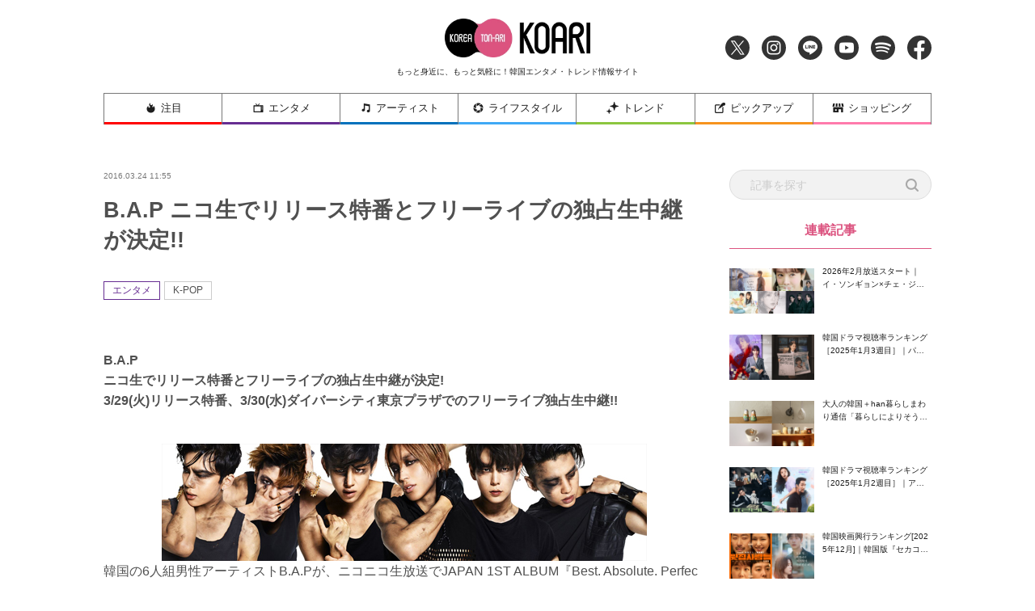

--- FILE ---
content_type: text/html; charset=UTF-8
request_url: https://www.koari.net/entertainment/22791/
body_size: 21497
content:
<!doctype html>
<html dir="ltr" lang="ja" prefix="og: https://ogp.me/ns#">

<head>
	<meta http-equiv="X-UA-Compatible" content="IE=edge">
	<meta charset="utf-8">
	<meta name="description" content="KOARI(コアリ)では、最新の韓国ドラマ・韓国映画、話題の韓国俳優を中心に旬な情報を厳選してお届け！">
					<meta name="keywords" content="エンタメ,K-POP">
		<meta name="viewport" content="width=device-width, initial-scale=1">
	<!-- Font Awesome 5 -->
	<link rel="stylesheet" href="https://cdnjs.cloudflare.com/ajax/libs/font-awesome/5.9.0/css/all.min.css" integrity="sha256-UzFD2WYH2U1dQpKDjjZK72VtPeWP50NoJjd26rnAdUI=" crossorigin="anonymous" />
	<!--
	<link rel="stylesheet" href="https://www.koari.net/wp-content/themes/koari/common/css/all.min.css" />
	-->
	<!--[if lt IE 9]>
	<script src="//cdnjs.cloudflare.com/ajax/libs/html5shiv/3.7.2/html5shiv.min.js"></script>
	<script src="//cdnjs.cloudflare.com/ajax/libs/respond.js/1.4.2/respond.min.js"></script>
	<![endif]-->
	<link rel="icon" href="https://www.koari.net/wp-content/themes/koari/favicon.ico" type="image/vnd.microsoft.icon">
	<link rel="shortcut icon" href="https://www.koari.net/wp-content/themes/koari/favicon.ico" type="image/vnd.microsoft.icon">
	<link rel="apple-touch-icon" sizes="152x152" href="apple-touch-icon.png">
	<!--objedt-fit（IE対策）-->
	<script src="https://www.koari.net/wp-content/themes/koari/common/js/ofi.js"></script>
	<script src="https://www.koari.net/wp-content/themes/koari/common/js/picturefill.js"></script>
	<script>
  (function(i,s,o,g,r,a,m){i['GoogleAnalyticsObject']=r;i[r]=i[r]||function(){
  (i[r].q=i[r].q||[]).push(arguments)},i[r].l=1*new Date();a=s.createElement(o),
  m=s.getElementsByTagName(o)[0];a.async=1;a.src=g;m.parentNode.insertBefore(a,m)
  })(window,document,'script','//www.google-analytics.com/analytics.js','ga');
  ga('create', 'UA-35665853-4', 'koari.net');
  ga('send', 'pageview');
	</script>
	<script data-ad-client="ca-pub-8202917806133765" async src="https://pagead2.googlesyndication.com/pagead/js/adsbygoogle.js"></script>
	<!-- Google tag (gtag.js) -->
	<script async src="https://www.googletagmanager.com/gtag/js?id=G-938PMF1PMB"></script>
	<script>
	window.dataLayer = window.dataLayer || [];
	function gtag(){dataLayer.push(arguments);}
	gtag('js', new Date());

	gtag('config', 'G-938PMF1PMB');
	</script>

	<title>B.A.P ニコ生でリリース特番とフリーライブの独占生中継が決定!! - 韓国エンタメ・トレンド情報サイトKOARI(コアリ)</title>

		<!-- All in One SEO 4.5.3.1 - aioseo.com -->
		<meta name="description" content="B.A.P ニコ生でリリース特番とフリーライブの独占生中継が決定! 3/29(火)リリース特番、3/30(水)" />
		<meta name="robots" content="max-image-preview:large" />
		<meta name="google-site-verification" content="kxdP43dxhXJhptinPzCdwyw4JwQ-ffFMMqbD8QUgcO0" />
		<link rel="canonical" href="https://www.koari.net/entertainment/22791/" />
		<meta name="generator" content="All in One SEO (AIOSEO) 4.5.3.1" />
		<meta property="og:locale" content="ja_JP" />
		<meta property="og:site_name" content="韓国エンタメ・トレンド情報サイトKOARI(コアリ) - KOARI(コアリ)では、最新の韓国ドラマ・韓国映画、話題の韓国俳優を中心に旬な情報を厳選してお届け！" />
		<meta property="og:type" content="article" />
		<meta property="og:title" content="B.A.P ニコ生でリリース特番とフリーライブの独占生中継が決定!! - 韓国エンタメ・トレンド情報サイトKOARI(コアリ)" />
		<meta property="og:description" content="B.A.P ニコ生でリリース特番とフリーライブの独占生中継が決定! 3/29(火)リリース特番、3/30(水)" />
		<meta property="og:url" content="https://www.koari.net/entertainment/22791/" />
		<meta property="og:image" content="https://www.koari.net/wp-content/uploads/2024/01/shop500-28.png" />
		<meta property="og:image:secure_url" content="https://www.koari.net/wp-content/uploads/2024/01/shop500-28.png" />
		<meta property="og:image:width" content="500" />
		<meta property="og:image:height" content="500" />
		<meta property="article:published_time" content="2016-03-24T02:55:00+00:00" />
		<meta property="article:modified_time" content="2016-03-24T02:55:00+00:00" />
		<meta property="article:publisher" content="https://www.facebook.com/koari.official" />
		<meta name="twitter:card" content="summary_large_image" />
		<meta name="twitter:site" content="@Koari_korea" />
		<meta name="twitter:title" content="B.A.P ニコ生でリリース特番とフリーライブの独占生中継が決定!! - 韓国エンタメ・トレンド情報サイトKOARI(コアリ)" />
		<meta name="twitter:description" content="B.A.P ニコ生でリリース特番とフリーライブの独占生中継が決定! 3/29(火)リリース特番、3/30(水)" />
		<meta name="twitter:creator" content="@Koari_korea" />
		<meta name="twitter:image" content="https://www.koari.net/wp-content/uploads/2024/01/shop500-28.png" />
		<script type="application/ld+json" class="aioseo-schema">
			{"@context":"https:\/\/schema.org","@graph":[{"@type":"BlogPosting","@id":"https:\/\/www.koari.net\/entertainment\/22791\/#blogposting","name":"B.A.P \u30cb\u30b3\u751f\u3067\u30ea\u30ea\u30fc\u30b9\u7279\u756a\u3068\u30d5\u30ea\u30fc\u30e9\u30a4\u30d6\u306e\u72ec\u5360\u751f\u4e2d\u7d99\u304c\u6c7a\u5b9a!! - \u97d3\u56fd\u30a8\u30f3\u30bf\u30e1\u30fb\u30c8\u30ec\u30f3\u30c9\u60c5\u5831\u30b5\u30a4\u30c8KOARI(\u30b3\u30a2\u30ea)","headline":"B.A.P \u30cb\u30b3\u751f\u3067\u30ea\u30ea\u30fc\u30b9\u7279\u756a\u3068\u30d5\u30ea\u30fc\u30e9\u30a4\u30d6\u306e\u72ec\u5360\u751f\u4e2d\u7d99\u304c\u6c7a\u5b9a!!","author":{"@id":"https:\/\/www.koari.net\/author\/#author"},"publisher":{"@id":"https:\/\/www.koari.net\/#organization"},"image":{"@type":"ImageObject","url":"https:\/\/www.koari.net\/wp-content\/uploads\/2020\/05\/03241038_56f3452dd08fa.jpg","width":200,"height":200},"datePublished":"2016-03-24T11:55:00+09:00","dateModified":"2016-03-24T11:55:00+09:00","inLanguage":"ja","mainEntityOfPage":{"@id":"https:\/\/www.koari.net\/entertainment\/22791\/#webpage"},"isPartOf":{"@id":"https:\/\/www.koari.net\/entertainment\/22791\/#webpage"},"articleSection":"K-POP, \u30a8\u30f3\u30bf\u30e1, B.A.P, Best. Absolute. Perfect, K-POP, \u97d3\u56fd\u30c9\u30e9\u30de, \u97d3\u6d41"},{"@type":"BreadcrumbList","@id":"https:\/\/www.koari.net\/entertainment\/22791\/#breadcrumblist","itemListElement":[{"@type":"ListItem","@id":"https:\/\/www.koari.net\/#listItem","position":1,"name":"\u5bb6","item":"https:\/\/www.koari.net\/","nextItem":"https:\/\/www.koari.net\/entertainment\/#listItem"},{"@type":"ListItem","@id":"https:\/\/www.koari.net\/entertainment\/#listItem","position":2,"name":"\u30a8\u30f3\u30bf\u30e1","previousItem":"https:\/\/www.koari.net\/#listItem"}]},{"@type":"Organization","@id":"https:\/\/www.koari.net\/#organization","name":"\u97d3\u56fd\u30a8\u30f3\u30bf\u30e1\u30fb\u30c8\u30ec\u30f3\u30c9\u60c5\u5831\u30b5\u30a4\u30c8KOARI(\u30b3\u30a2\u30ea)","url":"https:\/\/www.koari.net\/","logo":{"@type":"ImageObject","url":"https:\/\/www.koari.net\/wp-content\/uploads\/2024\/01\/shop500-28.png","@id":"https:\/\/www.koari.net\/entertainment\/22791\/#organizationLogo","width":500,"height":500},"image":{"@id":"https:\/\/www.koari.net\/#organizationLogo"},"sameAs":["https:\/\/www.facebook.com\/koari.official","https:\/\/twitter.com\/Koari_korea","https:\/\/www.instagram.com\/koari_korea\/"],"contactPoint":{"@type":"ContactPoint","telephone":"+81647912400","contactType":"Customer Support"}},{"@type":"WebPage","@id":"https:\/\/www.koari.net\/entertainment\/22791\/#webpage","url":"https:\/\/www.koari.net\/entertainment\/22791\/","name":"B.A.P \u30cb\u30b3\u751f\u3067\u30ea\u30ea\u30fc\u30b9\u7279\u756a\u3068\u30d5\u30ea\u30fc\u30e9\u30a4\u30d6\u306e\u72ec\u5360\u751f\u4e2d\u7d99\u304c\u6c7a\u5b9a!! - \u97d3\u56fd\u30a8\u30f3\u30bf\u30e1\u30fb\u30c8\u30ec\u30f3\u30c9\u60c5\u5831\u30b5\u30a4\u30c8KOARI(\u30b3\u30a2\u30ea)","description":"B.A.P \u30cb\u30b3\u751f\u3067\u30ea\u30ea\u30fc\u30b9\u7279\u756a\u3068\u30d5\u30ea\u30fc\u30e9\u30a4\u30d6\u306e\u72ec\u5360\u751f\u4e2d\u7d99\u304c\u6c7a\u5b9a! 3\/29(\u706b)\u30ea\u30ea\u30fc\u30b9\u7279\u756a\u30013\/30(\u6c34)","inLanguage":"ja","isPartOf":{"@id":"https:\/\/www.koari.net\/#website"},"breadcrumb":{"@id":"https:\/\/www.koari.net\/entertainment\/22791\/#breadcrumblist"},"author":{"@id":"https:\/\/www.koari.net\/author\/#author"},"creator":{"@id":"https:\/\/www.koari.net\/author\/#author"},"image":{"@type":"ImageObject","url":"https:\/\/www.koari.net\/wp-content\/uploads\/2020\/05\/03241038_56f3452dd08fa.jpg","@id":"https:\/\/www.koari.net\/entertainment\/22791\/#mainImage","width":200,"height":200},"primaryImageOfPage":{"@id":"https:\/\/www.koari.net\/entertainment\/22791\/#mainImage"},"datePublished":"2016-03-24T11:55:00+09:00","dateModified":"2016-03-24T11:55:00+09:00"},{"@type":"WebSite","@id":"https:\/\/www.koari.net\/#website","url":"https:\/\/www.koari.net\/","name":"\u97d3\u56fd\u30a8\u30f3\u30bf\u30e1\u30fb\u30c8\u30ec\u30f3\u30c9\u60c5\u5831\u30b5\u30a4\u30c8KOARI(\u30b3\u30a2\u30ea)","description":"KOARI(\u30b3\u30a2\u30ea)\u3067\u306f\u3001\u6700\u65b0\u306e\u97d3\u56fd\u30c9\u30e9\u30de\u30fb\u97d3\u56fd\u6620\u753b\u3001\u8a71\u984c\u306e\u97d3\u56fd\u4ff3\u512a\u3092\u4e2d\u5fc3\u306b\u65ec\u306a\u60c5\u5831\u3092\u53b3\u9078\u3057\u3066\u304a\u5c4a\u3051\uff01","inLanguage":"ja","publisher":{"@id":"https:\/\/www.koari.net\/#organization"}}]}
		</script>
		<!-- All in One SEO -->

<link rel='dns-prefetch' href='//s.w.org' />
<link rel="alternate" type="application/rss+xml" title="韓国エンタメ・トレンド情報サイトKOARI(コアリ) &raquo; フィード" href="https://www.koari.net/feed/" />
<link rel="alternate" type="application/rss+xml" title="韓国エンタメ・トレンド情報サイトKOARI(コアリ) &raquo; コメントフィード" href="https://www.koari.net/comments/feed/" />
<link rel="alternate" type="application/rss+xml" title="韓国エンタメ・トレンド情報サイトKOARI(コアリ) &raquo; B.A.P ニコ生でリリース特番とフリーライブの独占生中継が決定!! のコメントのフィード" href="https://www.koari.net/entertainment/22791/feed/" />
		<script type="text/javascript">
			window._wpemojiSettings = {"baseUrl":"https:\/\/s.w.org\/images\/core\/emoji\/12.0.0-1\/72x72\/","ext":".png","svgUrl":"https:\/\/s.w.org\/images\/core\/emoji\/12.0.0-1\/svg\/","svgExt":".svg","source":{"concatemoji":"https:\/\/www.koari.net\/wp-includes\/js\/wp-emoji-release.min.js?ver=5.4.1"}};
			/*! This file is auto-generated */
			!function(e,a,t){var r,n,o,i,p=a.createElement("canvas"),s=p.getContext&&p.getContext("2d");function c(e,t){var a=String.fromCharCode;s.clearRect(0,0,p.width,p.height),s.fillText(a.apply(this,e),0,0);var r=p.toDataURL();return s.clearRect(0,0,p.width,p.height),s.fillText(a.apply(this,t),0,0),r===p.toDataURL()}function l(e){if(!s||!s.fillText)return!1;switch(s.textBaseline="top",s.font="600 32px Arial",e){case"flag":return!c([127987,65039,8205,9895,65039],[127987,65039,8203,9895,65039])&&(!c([55356,56826,55356,56819],[55356,56826,8203,55356,56819])&&!c([55356,57332,56128,56423,56128,56418,56128,56421,56128,56430,56128,56423,56128,56447],[55356,57332,8203,56128,56423,8203,56128,56418,8203,56128,56421,8203,56128,56430,8203,56128,56423,8203,56128,56447]));case"emoji":return!c([55357,56424,55356,57342,8205,55358,56605,8205,55357,56424,55356,57340],[55357,56424,55356,57342,8203,55358,56605,8203,55357,56424,55356,57340])}return!1}function d(e){var t=a.createElement("script");t.src=e,t.defer=t.type="text/javascript",a.getElementsByTagName("head")[0].appendChild(t)}for(i=Array("flag","emoji"),t.supports={everything:!0,everythingExceptFlag:!0},o=0;o<i.length;o++)t.supports[i[o]]=l(i[o]),t.supports.everything=t.supports.everything&&t.supports[i[o]],"flag"!==i[o]&&(t.supports.everythingExceptFlag=t.supports.everythingExceptFlag&&t.supports[i[o]]);t.supports.everythingExceptFlag=t.supports.everythingExceptFlag&&!t.supports.flag,t.DOMReady=!1,t.readyCallback=function(){t.DOMReady=!0},t.supports.everything||(n=function(){t.readyCallback()},a.addEventListener?(a.addEventListener("DOMContentLoaded",n,!1),e.addEventListener("load",n,!1)):(e.attachEvent("onload",n),a.attachEvent("onreadystatechange",function(){"complete"===a.readyState&&t.readyCallback()})),(r=t.source||{}).concatemoji?d(r.concatemoji):r.wpemoji&&r.twemoji&&(d(r.twemoji),d(r.wpemoji)))}(window,document,window._wpemojiSettings);
		</script>
		<style type="text/css">
img.wp-smiley,
img.emoji {
	display: inline !important;
	border: none !important;
	box-shadow: none !important;
	height: 1em !important;
	width: 1em !important;
	margin: 0 .07em !important;
	vertical-align: -0.1em !important;
	background: none !important;
	padding: 0 !important;
}
</style>
	<link rel='stylesheet' id='wp-block-library-css'  href='https://www.koari.net/wp-includes/css/dist/block-library/style.min.css?ver=1657896112' type='text/css' media='all' />
<link rel='stylesheet' id='koari-style-css'  href='https://www.koari.net/wp-content/themes/koari/style.css?ver=1657896112' type='text/css' media='all' />
<link rel='stylesheet' id='sanitize-css'  href='https://www.koari.net/wp-content/themes/koari/common/css/sanitize.css' type='text/css' media='all' />
<link rel='stylesheet' id='adjust-css'  href='https://www.koari.net/wp-content/themes/koari/common/css/adjust.css' type='text/css' media='all' />
<link rel='stylesheet' id='sliderPro-style-css'  href='https://www.koari.net/wp-content/themes/koari/common/css/slider-pro.min.css' type='text/css' media='all' />
<link rel='stylesheet' id='slick-style-css'  href='https://www.koari.net/wp-content/themes/koari/common/css/slick.min.css' type='text/css' media='all' />
<link rel='stylesheet' id='slick-theme-css'  href='https://www.koari.net/wp-content/themes/koari/common/css/slick-theme/slick-theme.min.css' type='text/css' media='all' />
<script type='text/javascript'>
/* <![CDATA[ */
var wpp_params = {"sampling_active":"0","sampling_rate":"100","ajax_url":"https:\/\/www.koari.net\/wp-json\/wordpress-popular-posts\/v1\/popular-posts","ID":"22791","token":"b82f59fda1","debug":""};
/* ]]> */
</script>
<script type='text/javascript' src='https://www.koari.net/wp-content/plugins/wordpress-popular-posts/assets/js/wpp-5.0.0.min.js?ver=5.1.0'></script>
<script type='text/javascript' src='https://www.koari.net/wp-content/themes/koari/common/js/jquery-3.3.1.min.js'></script>
<link rel='https://api.w.org/' href='https://www.koari.net/wp-json/' />
<link rel="EditURI" type="application/rsd+xml" title="RSD" href="https://www.koari.net/xmlrpc.php?rsd" />
<link rel="wlwmanifest" type="application/wlwmanifest+xml" href="https://www.koari.net/wp-includes/wlwmanifest.xml" /> 
<link rel='prev' title='チャン・グンソク、「テバク」視聴率公約は“ヨ・ジングに恋愛ノウハウを伝授?!”' href='https://www.koari.net/entertainment/22789/' />
<link rel='next' title='防弾少年団、「最も多くリツイートされたアーティスト」1位に!' href='https://www.koari.net/entertainment/22793/' />
<meta name="generator" content="WordPress 5.4.1" />
<link rel='shortlink' href='https://www.koari.net/?p=22791' />
<link rel="alternate" type="application/json+oembed" href="https://www.koari.net/wp-json/oembed/1.0/embed?url=https%3A%2F%2Fwww.koari.net%2Fentertainment%2F22791%2F" />
<link rel="alternate" type="text/xml+oembed" href="https://www.koari.net/wp-json/oembed/1.0/embed?url=https%3A%2F%2Fwww.koari.net%2Fentertainment%2F22791%2F&#038;format=xml" />
<meta name="generator" content="Site Kit by Google 1.116.0" /><link rel="pingback" href="https://www.koari.net/xmlrpc.php"><!-- OGP --><meta property="og:site_name" content="韓国エンタメ・トレンド情報サイトKOARI(コアリ)" />
<meta property="og:title" content="B.A.P ニコ生でリリース特番とフリーライブの独占生中継が決定!!" />
<meta property="og:type" content="article" />
<meta property="og:url" content="https://www.koari.net/entertainment/22791/" />
<meta property="og:description" content="B.A.P ニコ生でリリース特番とフリーライブの独占生中継が決定! 3/29(火)リリース特番、3/30(水)ダイバーシティ東京プラザでのフリーライブ独占生中継!!   韓国の6人組男性アーティストB" />
<meta property="og:image" content="https://www.koari.net/wp-content/uploads/2020/05/03241038_56f3452dd08fa.jpg" />
<!-- Twitter --><meta name="twitter:site" content="‎@Koari_korea" />
<meta name="twitter:card" content="summary_large_image" />
<meta property="twitter:title" content="B.A.P ニコ生でリリース特番とフリーライブの独占生中継が決定!!" />
<meta property="twitter:description" content="B.A.P ニコ生でリリース特番とフリーライブの独占生中継が決定! 3/29(火)リリース特番、3/30(水)ダイバーシティ東京プラザでのフリーライブ独占生中継!!   韓国の6人組男性アーティストB" />
<meta property="twitter:image" content="https://www.koari.net/wp-content/uploads/2020/05/03241038_56f3452dd08fa.jpg" />
<style type="text/css">.recentcomments a{display:inline !important;padding:0 !important;margin:0 !important;}</style>
	<!-- ad -->
<!--
	<script type="text/javascript" charset="utf-8">var goodlifes_params = {cid: "2426", type: 12};</script>
	<script type="text/javascript" charset="utf-8" src="https://glssp.net/GL_AD/manager/goodlifes_ADManager.js"></script>
-->

</head>

<body class="post-template-default single single-post postid-22791 single-format-standard">

	<style>
	.home .category_wrap .category,
	.news_list .category_wrap .category {
		display: none;
	}
	.home .category_wrap .category:nth-child(-n+2),
	.news_list .category_wrap .category:nth-child(-n+2) {
		display: block;
	}
	</style>

	<!-- ヘッダー -->
	<div class="header_wrap">
		<header class="l-header">

			<div class="header_inner">
				<h1 class="header_title">
					<a href="https://www.koari.net/"><img src="/wp-content/uploads/2020/05/logo.png" alt="KOARI" class="logo"></a>
					<span class="sub pc_only">もっと身近に、もっと気軽に！韓国エンタメ・トレンド情報サイト</span>
				</h1>

				<ul class="sns_navi">
					<li><a href="https://twitter.com/Koari_korea" target="_blank" class="icon_twitter"><img src="https://www.koari.net/wp-content/themes/koari/images/icon/icon_twitter.png" alt="Twitter"></a></li>
					<li><a href="https://www.instagram.com/koari_korea/" target="_blank" class="icon_instagram"><img src="https://www.koari.net/wp-content/themes/koari/images/icon/icon_instagram.png" alt="Instagram"></a></li>
					<li><a href="https://line.me/R/ti/p/%40okp4030m" target="_blank" class="icon_line"><img src="https://www.koari.net/wp-content/themes/koari/images/icon/icon_line.png" alt="LINE"></a></li>
					<li><a href="https://www.youtube.com/user/KOARImovienews" target="_blank" class="icon_youtube"><img src="https://www.koari.net/wp-content/themes/koari/images/icon/icon_youtube.png" alt="YouTube"></a></li>
					<li><a href="https://open.spotify.com/user/xlp7t4mctpso3jxt72eegv60n" target="_blank" class="icon_spotify"><img src="https://www.koari.net/wp-content/themes/koari/images/icon/icon_spotify.png" alt="Spotify"></a></li>
					<li><a href="https://www.facebook.com/koari.official" target="_blank" class="icon_facebook"><img src="https://www.koari.net/wp-content/themes/koari/images/icon/icon_facebook.png" alt="Facebook"></a></li>
				</ul>
			</div>

			<!-- SPメニュー展開時　背景 -->
			<div class="sp_menu_bg"></div>
		</header>

		<!-- グローバルナビ -->
		<nav id="global-nav" class="navi">
			<div class="menu_wrap">
				<ul class="flex_wrap menu">
					<li class="sp_hide">
						<a href="https://www.koari.net/attention" class="parent attention"><img src="https://www.koari.net/wp-content/themes/koari/images/menu/icon01.png" alt="">注目</a>
					</li>
					<li>
						<a href="https://www.koari.net/entertainment" class="parent entertainment"><img src="https://www.koari.net/wp-content/themes/koari/images/menu/icon02.png" alt="">エンタメ</a>
						<span class="sp_swicth"></span>
						<div class="sub_menu">
							<ul class="sub_menu_wrap">
								<li><a href="https://www.koari.net/entertainment/drama">ドラマ</a></li>
								<li><a href="https://www.koari.net/entertainment/movie">映画</a></li>
								<li><a href="https://www.koari.net/entertainment/k_pop">K-POP</a></li>
								<li><a href="https://www.koari.net/entertainment/musical">ミュージカル</a></li>
								<li><a href="https://www.koari.net/entertainment/variety">バラエティ</a></li>
								<li><a href="https://www.koari.net/entertainment/e_report">イベントレポート</a></li>
								<li><a href="https://www.koari.net/entertainment/questionnaire">アンケート</a></li>
							</ul>
						</div>
					</li>
					<li>
						<a href="https://www.koari.net/artist" class="parent artist"><img src="https://www.koari.net/wp-content/themes/koari/images/menu/icon03.png" alt="">アーティスト</a>
						<span class="sp_swicth"></span>
						<div class="sub_menu">
							<ul class="sub_menu_wrap">
								<li><a href="https://www.koari.net/artist/actor">俳優・女優</a></li>
								<li><a href="https://www.koari.net/artist/singer">歌手・アイドル</a></li>
							</ul>
						</div>
					</li>
					<li>
						<a href="https://www.koari.net/life_style" class="parent life_style"><img src="https://www.koari.net/wp-content/themes/koari/images/menu/icon04.png" alt="">ライフスタイル</a>
						<span class="sp_swicth"></span>
						<div class="sub_menu">
							<ul class="sub_menu_wrap">
								<li><a href="https://www.koari.net/life_style/korean">韓国語</a></li>
								<li><a href="https://www.koari.net/life_style/travel">トラベル</a></li>
								<li><a href="https://www.koari.net/life_style/korea_han">大人の韓国+han</a></li>
								<li><a href="https://www.koari.net/life_style/divination">占い</a></li>
								<li><a href="https://www.koari.net/life_style/koajodayori">コア女だより</a></li>
							</ul>
						</div>
					</li>
					<li>
						<a href="https://www.koari.net/trend" class="parent trend"><img src="https://www.koari.net/wp-content/themes/koari/images/menu/icon05.png" alt="">トレンド</a>
						<span class="sp_swicth"></span>
						<div class="sub_menu">
							<ul class="sub_menu_wrap">
								<li><a href="https://www.koari.net/trend/beauty">ビューティー</a></li>
								<li><a href="https://www.koari.net/trend/fashion">ファッション</a></li>
								<li><a href="https://www.koari.net/trend/gourmet">グルメ</a></li>
							</ul>
						</div>
					</li>
					<li>
						<a href="https://www.koari.net/pick_up" class="parent pick_up"><img src="https://www.koari.net/wp-content/themes/koari/images/menu/icon06.png" alt="">ピックアップ</a>
						<span class="sp_swicth"></span>
						<div class="sub_menu">
							<ul class="sub_menu_wrap">
								<li><a href="https://www.koari.net/pick_up/supporter">KOARI スペシャルサポーター</a></li>
								<li><a href="https://www.koari.net/pick_up/interview">インタビュー</a></li>
								<li><a href="https://www.koari.net/pick_up/character">キャラクター（コアリちゃん）</a></li>
						</div>
					</li>
					<li>
						<a href="https://shop.koari.net/" class="parent shopping"><img src="https://www.koari.net/wp-content/themes/koari/images/menu/icon07.png" alt="">ショッピング</a>
						<span class="sp_swicth"></span>
						<div class="sub_menu">
							<div class="sub_menu_wrap">
								<div class="inner">
									<dl>
										<dt>俳優から選ぶ</dt>
										<dd>
											<ul class="sub_parent">
												<li class="has_child">
													<a href="https://shop.koari.net/category/3/">男性俳優</a>
													<ul class="sub_child">														
														<li><a href="https://shop.koari.net/category/768/">イ・サンユン</a></li>
														<li><a href="https://shop.koari.net/category/13/">イ・ジュンギ</a></li>
														<li><a href="https://shop.koari.net/category/638/">イ・ジョンソク</a></li>
														<li><a href="https://shop.koari.net/category/945/">イ・ジョンハ</a></li><li>
														<li><a href="https://shop.koari.net/category/877/">イ・スヒョク</a></li>
														<li><a href="https://shop.koari.net/category/801/">イ・ドンウク</a></li>
														<li><a href="https://shop.koari.net/category/12/">イ・ビョンホン</a></li>
														<li><a href="https://shop.koari.net/category/5/">イ・ミンギ</a></li>
														<li><a href="https://shop.koari.net/category/610/">イ・ミンホ</a></li>
														<li><a href="https://shop.koari.net/category/792/">イム・シワン</a></li>
														<li><a href="https://shop.koari.net/category/767/">エリック</a></li>
														<li><a href="https://shop.koari.net/category/866/">カン・ハヌル</a></li>
														<li><a href="https://shop.koari.net/category/647/">キム・ウビン</a></li>
														<li><a href="https://shop.koari.net/category/630/">キム・スヒョン</a></li>
														<li><a href="https://shop.koari.net/category/631/">キム・ソンホ</a></li>														
														<li><a href="https://shop.koari.net/category/613/">キム・ナムギル</a></li>
														<li><a href="https://shop.koari.net/category/878/">キム・ヨングァン</a></li>
														<li><a href="https://shop.koari.net/category/847/">キム・ヨンデ</a></li>
														<li><a href="https://shop.koari.net/category/777/">キム・レウォン</a></li>
														<li><a href="https://shop.koari.net/category/10/">クォン・サンウ</a></li>
														<li><a href="https://shop.koari.net/category/14/">コン・ユ</a></li>
														<li><a href="https://shop.koari.net/category/16/">ジョン・ヨンファ</a></li>
														<li><a href="https://shop.koari.net/category/758/">ソ・ガンジュン</a></li>
														<li><a href="https://shop.koari.net/category/15/">ソ・ジソブ</a></li>
														<li><a href="https://shop.koari.net/category/879/">ソル・ギョング</a></li>
														<li><a href="https://shop.koari.net/category/500/">ソン・ガン</a></li>
														<li><a href="https://shop.koari.net/category/880/">ソン・ガンホ</a></li>
														<li><a href="https://shop.koari.net/category/693/">ソン・ジュンギ</a></li>
														<li><a href="https://shop.koari.net/category/639/">ソン・スンホン</a></li>
														<li><a href="https://shop.koari.net/category/881/">ソンフン</a></li>
														<li><a href="https://shop.koari.net/category/716/">チ・チャンウク</a></li>
														<li><a href="https://shop.koari.net/category/699/">チソン</a></li>
														<li><a href="https://shop.koari.net/category/863/">チャン・ギヨン</a></li>
														<li><a href="https://shop.koari.net/category/4/">チャン・グンソク</a></li>
														<li><a href="https://shop.koari.net/category/805/">チャン・ドンゴン</a></li>
														<li><a href="https://shop.koari.net/category/871/">チャン・ドンユン</a></li>
														<li><a href="https://shop.koari.net/category/7/">チャン・ヒョク</a></li>
														<li><a href="https://shop.koari.net/category/11/">チュ・ジフン</a></li>
														<li><a href="https://shop.koari.net/category/882/">チュウォン</a></li>
														<li><a href="https://shop.koari.net/category/6/">チョ・インソン</a></li>
														<li><a href="https://shop.koari.net/category/864/">チョ・ジョンソク</a></li>
														<li><a href="https://shop.koari.net/category/822/">チョン・ヘイン</a></li>
														<li><a href="https://shop.koari.net/category/774/">ナム・ジュヒョク</a></li>
														<li><a href="https://shop.koari.net/category/632/">ノ・ミヌ</a></li>
														<li><a href="https://shop.koari.net/category/856/">ハ・ジョンウ</a></li>
														<li><a href="https://shop.koari.net/category/827/">ハ・ソクジン</a></li>
														<li><a href="https://shop.koari.net/category/883/">パク・シフ</a></li>
														<li><a href="https://shop.koari.net/category/713/">パク・ソジュン</a></li>
														<li><a href="https://shop.koari.net/category/778/">パク・ヒョンシク</a></li>
														<li><a href="https://shop.koari.net/category/835/">パク・ヘジン</a></li>
														<li><a href="https://shop.koari.net/category/759/">パク・ボゴム</a></li>
														<li><a href="https://shop.koari.net/category/637/">ヒョンビン</a></li>
														<li><a href="https://shop.koari.net/category/675/">ホン・ジョンヒョン</a></li>
														<li><a href="https://shop.koari.net/category/872/">マ・ドンソク</a></li>
														<li><a href="https://shop.koari.net/category/837/">ユ・アイン</a></li>
														<li><a href="https://shop.koari.net/category/884/">ユ・スンホ</a></li>
														<li><a href="https://shop.koari.net/category/826/">ユン・シユン</a></li>
														<li><a href="https://shop.koari.net/category/746/">ヨ・ジング</a></li>
														<li><a href="https://shop.koari.net/category/862/">リュ・ジュンヨル</a></li>
													</ul>
												</li>
												<li class="has_child">
													<a href="https://shop.koari.net/category/17/">女優</a>
													<ul class="sub_child">														
														<li><a href="https://shop.koari.net/category/885/">オ・ヨンソ</a></li>
														<li><a href="https://shop.koari.net/category/886/">キム・ゴウン</a></li>
														<li><a href="https://shop.koari.net/category/20/">キム・ソナ</a></li>
														<li><a href="https://shop.koari.net/category/18/">キム・テヒ</a></li>
														<li><a href="https://shop.koari.net/category/887/">キム・ユジョン</a></li>
														<li><a href="https://shop.koari.net/category/865/">コン・ヒョジン</a></li>
														<li><a href="https://shop.koari.net/category/888/">シム・ウンギョン</a></li>
														<li><a href="https://shop.koari.net/category/889/">ソ・ヒョンジン</a></li>
														<li><a href="https://shop.koari.net/category/23/">ソン・イェジン</a></li>
														<li><a href="https://shop.koari.net/category/21/">チェ・ジウ</a></li>
														<li><a href="https://shop.koari.net/category/643/">チョン・ジヒョン</a></li>
														<li><a href="https://shop.koari.net/category/890/">チョン・ソミン</a></li>
														<li><a href="https://shop.koari.net/category/19/">パク・シネ</a></li>
														<li><a href="https://shop.koari.net/category/891/">パク・ソダム</a></li>
														<li><a href="https://shop.koari.net/category/892/">パク・ミニョン</a></li>
														<li><a href="https://shop.koari.net/category/893/">ハン・ジミン</a></li>
														<li><a href="https://shop.koari.net/category/737/">ハン・ヒョジュ</a></li>
														<li><a href="https://shop.koari.net/category/22/">ユン・ウネ</a></li>
													</ul>
												</li>
											</ul>
										</dd>
									</dl>
									<dl>
										<dt>アーティストで選ぶ</dt>
										<dd>
											<ul class="sub_parent">
												<li class="has_child">
													<a href="https://shop.koari.net/category/25/">男性グループ</a>
													<ul class="sub_child">														
														<li><a href="https://shop.koari.net/category/39/">2AM</a></li>
														<li><a href="https://shop.koari.net/category/38/">2PM</a></li>
														<li><a href="https://shop.koari.net/category/803/">5urprise</a></li>
														<li><a href="https://shop.koari.net/category/894/">AB6IX</a></li>
														<li><a href="https://shop.koari.net/category/776/">ASTRO</a></li>
														<li><a href="https://shop.koari.net/category/895/">ATEEZ</a></li>
														<li><a href="https://shop.koari.net/category/608/">B.A.P</a></li>
														<li><a href="https://shop.koari.net/category/44/">B1A4</a></li>
														<li><a href="https://shop.koari.net/category/27/">BIGBANG</a></li>
														<li><a href="https://shop.koari.net/category/636/">Block B</a></li>
														<li><a href="https://shop.koari.net/category/676/">BTOB</a></li>
														<li><a href="https://shop.koari.net/category/896/">CIX</a></li>
														<li><a href="https://shop.koari.net/category/29/">CNBLUE</a></li>
														<li><a href="https://shop.koari.net/category/824/">DAY6</a></li>
														<li><a href="https://shop.koari.net/category/606/">EXO</a></li>
														<li><a href="https://shop.koari.net/category/33/">FTISLAND</a></li>
														<li><a href="https://shop.koari.net/category/897/">Golden Child</a></li>
														<li><a href="https://shop.koari.net/category/652/">GOT7</a></li>
														<li><a href="https://shop.koari.net/category/30/">Highlight(BEAST)</a></li>
														<li><a href="https://shop.koari.net/category/719/">iKON</a></li>
														<li><a href="https://shop.koari.net/category/35/">INFINITE</a></li>
														<li><a href="https://shop.koari.net/category/36/">JYJ</a></li>
														<li><a href="https://shop.koari.net/category/728/">MONSTA X</a></li>
														<li><a href="https://shop.koari.net/category/898/">N.Flying</a></li>
														<li><a href="https://shop.koari.net/category/899/">NCT</a></li>
														<li><a href="https://shop.koari.net/category/752/">NU'EST</a></li>
														<li><a href="https://shop.koari.net/category/830/">PENTAGON</a></li>
														<li><a href="https://shop.koari.net/category/741/">SEVENTEEN</a></li>
														<li><a href="https://shop.koari.net/category/874/">SF9</a></li>
														<li><a href="https://shop.koari.net/category/31/">SHINee</a></li>
														<li><a href="https://shop.koari.net/category/726/">SHINHWA</a></li>
														<li><a href="https://shop.koari.net/category/32/">SS501</a></li>
														<li><a href="https://shop.koari.net/category/900/">Stray kids</a></li>
														<li><a href="https://shop.koari.net/category/34/">Super junior</a></li>
														<li><a href="https://shop.koari.net/category/901/">TEAM H</a></li>
														<li><a href="https://shop.koari.net/category/42/">TeenTop</a></li>
														<li><a href="https://shop.koari.net/category/902/">THE BOYZ</a></li>
														<li><a href="https://shop.koari.net/category/790/">TRCNG</a></li>
														<li><a href="https://shop.koari.net/category/903/">TXT(TOMORROW X TOGETHER)</a></li>
														<li><a href="https://shop.koari.net/category/43/">U-Kiss</a></li>
														<li><a href="https://shop.koari.net/category/904/">VICTION</a></li>
														<li><a href="https://shop.koari.net/category/633/">VIXX</a></li>
														<li><a href="https://shop.koari.net/category/659/">WINNER</a></li>
														<li><a href="https://shop.koari.net/category/41/">ZE:A</a></li>
														<li><a href="https://shop.koari.net/category/28/">超新星(SUPERNOVA)</a></li>
														<li><a href="https://shop.koari.net/category/26/">東方神起</a></li>
														<li><a href="https://shop.koari.net/category/626/">BTS</a></li>
													</ul>
												</li>
												<li class="has_child">
													<a href="https://shop.koari.net/category/45/">男性ソロ</a>
													<ul class="sub_child">													
														<li><a href="https://shop.koari.net/category/48/">K.WILL</a></li>
														<li><a href="https://shop.koari.net/category/51/">SE7EN</a></li>
														<li><a href="https://shop.koari.net/category/46/">イ・スンギ</a></li>
														<li><a href="https://shop.koari.net/category/905/">オン・ソンウ</a></li>
														<li><a href="https://shop.koari.net/category/906/">カン・ダニエル</a></li>
														<li><a href="https://shop.koari.net/category/781/">キム・ジェジュン(J-JUN)</a></li>
														<li><a href="https://shop.koari.net/category/907/">キム・ジェファン</a></li>
														<li><a href="https://shop.koari.net/category/782/">キム・ジュンス</a></li>
														<li><a href="https://shop.koari.net/category/49/">キム・ヒョンジュン</a></li>
														<li><a href="https://shop.koari.net/category/602/">ソ・イングク</a></li>
														<li><a href="https://shop.koari.net/category/908/">ソン・シギョン</a></li>
														<li><a href="https://shop.koari.net/category/47/">チャン・グンソク</a></li>
														<li><a href="https://shop.koari.net/category/909/">ハ・ソンウン</a></li>
														<li><a href="https://shop.koari.net/category/50/">パク・ジェボム</a></li>
														<li><a href="https://shop.koari.net/category/910/">パク・ジフン</a></li>
														<li><a href="https://shop.koari.net/category/911/">パク・ヒョシン</a></li>
														<li><a href="https://shop.koari.net/category/783/">パク・ユチョン</a></li>
														<li><a href="https://shop.koari.net/category/52/">ピ(Rain)</a></li>
													</ul>
												</li>
												<li class="has_child">
													<a href="https://shop.koari.net/category/53/">女性グループ</a>
													<ul class="sub_child">													
														<li><a href="https://shop.koari.net/category/912/">(G)I-DLE</a></li>
														<li><a href="https://shop.koari.net/category/811/">AOA</a></li>
														<li><a href="https://shop.koari.net/category/63/">Apink</a></li>
														<li><a href="https://shop.koari.net/category/809/">BLACK PINK</a></li>
														<li><a href="https://shop.koari.net/category/913/">Dreamcatcher</a></li>
														<li><a href="https://shop.koari.net/category/810/">GFRIEND</a></li>
														<li><a href="https://shop.koari.net/category/829/">gugudan</a></li>
														<li><a href="https://shop.koari.net/category/914/">ITZY</a></li>
														<li><a href="https://shop.koari.net/category/915/">IZ*ONE</a></li>
														<li><a href="https://shop.koari.net/category/55/">KARA</a></li>
														<li><a href="https://shop.koari.net/category/812/">LOVELYZ</a></li>
														<li><a href="https://shop.koari.net/category/816/">MAMAMOO</a></li>
														<li><a href="https://shop.koari.net/category/813/">MOMOLAND</a></li>
														<li><a href="https://shop.koari.net/category/916/">OH MY GIRL</a></li>
														<li><a href="https://shop.koari.net/category/800/">Red Velvet</a></li>
														<li><a href="https://shop.koari.net/category/740/">TWICE</a></li>
														<li><a href="https://shop.koari.net/category/917/">ダビチ</a></li>
														<li><a href="https://shop.koari.net/category/814/">宇宙少女</a></li>
														<li><a href="https://shop.koari.net/category/918/">今月の少女(LOONA)</a></li>
														<li><a href="https://shop.koari.net/category/54/">少女時代</a></li>
													</ul>
												</li>
												<li class="has_child">
													<a href="https://shop.koari.net/category/65/">女性ソロ</a>
													<ul class="sub_child">														
														<li><a href="https://shop.koari.net/category/919/">GUMMY</a></li>
														<li><a href="https://shop.koari.net/category/66/">IU</a></li>
														<li><a href="https://shop.koari.net/category/818/">LEE HI</a></li>
														<li><a href="https://shop.koari.net/category/817/">スジ</a></li>
														<li><a href="https://shop.koari.net/category/920/">ソユ</a></li>
														<li><a href="https://shop.koari.net/category/921/">チョンハ(CHING HA)</a></li>
														<li><a href="https://shop.koari.net/category/815/">テヨン(少女時代)</a></li>
														<li><a href="https://shop.koari.net/category/922/">ヒョナ</a></li>
														<li><a href="https://shop.koari.net/category/67/">ペク・チヨン</a></li>
													</ul>
												</li>
												<li class="has_child">
													<a href="https://shop.koari.net/category/68/">混合グループ</a>
													<ul class="sub_child">														
														<li><a href="https://shop.koari.net/category/923/">AKMU(楽童ミュージシャン)</a></li>
													</ul>
												</li>
											</ul>
										</dd>
									</dl>
								</div>
								<div class="inner">
									<dl>
										<dt>アイテムで選ぶ</dt>
										<dd>
											<ul class="sub_parent">
												<li class="has_child">
													<a href="https://shop.koari.net/category/71/">雑誌(Magazine)</a>
													<ul class="sub_child">
														<li><a href="https://shop.koari.net/category/75/">映画</a></li>
														<li><a href="https://shop.koari.net/category/72/">芸能</a></li>
														<li><a href="https://shop.koari.net/category/73/">女性誌</a></li>
														<li><a href="https://shop.koari.net/category/74/">男性誌</a></li>
													</ul>
												</li>
												<li class="has_child">
													<a href="https://shop.koari.net/category/76/">書籍</a>
													<ul class="sub_child">
														<li><a href="https://shop.koari.net/category/761/">ドラマ</a></li>
														<li><a href="https://shop.koari.net/category/763/">映画</a></li>
														<li><a href="https://shop.koari.net/category/764/">一般</a></li>
													</ul>
												</li>
												<li class="has_child">
													<a href="https://shop.koari.net/category/924/">ディスク</a>
													<ul class="sub_child">
														<li><a href="https://shop.koari.net/category/87/">CD</a></li>
														<li class="has_grandchild">
															<a href="https://shop.koari.net/category/88/">DVD</a>
															<ul class="sub_grandchild">
																<li><a href="https://shop.koari.net/category/89/">リージョンコード 0(ALL)</a></li>
																<li><a href="https://shop.koari.net/category/90/">リージョンコード 2(日本)</a></li>
																<li><a href="https://shop.koari.net/category/91/">リージョンコード 3(韓国)</a></li>
																<li><a href="https://shop.koari.net/category/925/">コンパクトBOXシリーズ</a></li>
															</ul>														
														</li>
														<li><a href="https://shop.koari.net/category/92/">Blu-ray</a></li>
														<li><a href="https://shop.koari.net/category/831/">Kihno Video</a></li>
													</ul>
												</li>
												<li class="has_child">
													<a href="https://shop.koari.net/category/926/">オフィシャル</a>
													<ul class="sub_child">
														<li><a href="https://shop.koari.net/category/844/">チャン・グンソク オフィシャル グッズ</a></li>
														<li><a href="https://shop.koari.net/category/627/">チョ・インソン オフィシャル グッズ</a></li>
														<li><a href="https://shop.koari.net/category/927/">イ・ジョンソク オフィシャル グッズ</a></li>
														<li><a href="https://shop.koari.net/category/928/">キム・ナムギル オフィシャル グッズ</a></li>
														<li><a href="https://shop.koari.net/category/929/">TRCNG オフィシャル グッズ</a></li>
														<li><a href="https://shop.koari.net/category/930/">キム・ヨンデ オフィシャル グッズ</a></li>
														<li><a href="https://shop.koari.net/category/931/">イ・スンギ オフィシャル グッズ</a></li>
														<!--
														<li><a href="https://shop.koari.net/category/932/">ソン・ジュンギ オフィシャル グッズ</a></li>
														-->
													</ul>
												</li>
												<li>
													<a href="https://shop.koari.net/category/696/">日本語字幕付</a>
												</li>
											</ul>
										</dd>
									</dl>
								</div>
								<div class="inner">
									<dl>
										<dt>ジャンルで選ぶ</dt>
										<dd>
											<ul class="sub_parent">
												<li><a href="https://shop.koari.net/category/CATEGORY_OST/">OST(SOUND TRACK)</a></li>
												<li><a href="https://shop.koari.net/category/869/">韓国語・語学</a></li>
												<li><a href="https://shop.koari.net/category/683/">時代劇</a></li>
												<li class="has_child">
														<a href="https://shop.koari.net/category/852/">動物・ペット</a>
														<ul class="sub_child">
															<li><a href="https://shop.koari.net/category/8521/">ペット用衣類</a></li>
															<li><a href="https://shop.koari.net/category/8522/">ペット用玩具</a></li>
															<li><a href="https://shop.koari.net/category/8523/">その他グッズ</a></li>
														</ul>
												</li>
												<li><a href="https://shop.koari.net/category/853/">韓国雑貨</a></li>
												<li><a href="https://shop.koari.net/category/875/">料理</a></li>
												<li><a href="https://shop.koari.net/category/CATEGORY_FOOD/">韓ごはんシリーズ</a></li>												
												<li class="has_child">
													<a href="https://shop.koari.net/category/CATEGORY_KBEAUTY/">韓国美容(K-Beauty)</a>
													<ul class="sub_child">
														<li><a href="https://shop.koari.net/category/943/">ネイル</a></li>
														<li><a href="https://shop.koari.net/category/COSME1/">スキンケア・基礎化粧品</a></li>
														<li><a href="https://shop.koari.net/category/COSME2/">ベースメイク</a></li>
														<li><a href="https://shop.koari.net/category/COSME3/">メイクアップ</a></li>
													</ul>
												</li>
												<li><a href="https://shop.koari.net/category/HAN/">+HAN</a></li>												
											</ul>
										</dd>
									</dl>
								</div>
								<div class="inner">
									<dl>
										<dt>エンタメジャンルで選ぶ</dt>
										<dd>
											<ul class="sub_parent">
												<li><a href="https://shop.koari.net/category/102/">イベント</a></li>
												<li><a href="https://shop.koari.net/category/100/">ドラマ</a></li>
												<li><a href="https://shop.koari.net/category/762/">ミュージカル</a></li>
												<li><a href="https://shop.koari.net/category/101/">映画</a></li>
												<li><a href="https://shop.koari.net/category/933/">Webドラマ</a></li>
											</ul>
										</dd>
									</dl>
									<dl>
										<dt>サービスで選ぶ</dt>
										<dd>
											<ul class="sub_parent">
												<li class="has_child">
													<a href="https://shop.koari.net/category/935/">代行サービス</a>
													<ul class="sub_child">
														<li><a href="https://shop.koari.net/category/936/">代行手配サービス</a></li>
														<li><a href="https://shop.koari.net/category/937/">花輪代行</a></li>
													</ul>
												</li>
												<li class="has_child">
													<a href="https://shop.koari.net/category/938/">チケット</a>
													<ul class="sub_child">
														<li class="has_grandchild">
															<ul class="sub_grandchild">
																<li><a href="https://shop.koari.net/category/CL/">コンサート・ライブ</a></li>
																<li><a href="https://shop.koari.net/category/FM/">ファンミーティング</a></li>
															</ul>														
														</li>
													</ul>
												</li>
												<li><a href="https://shop.koari.net/category/FT/">旅行・ツアー</a></li>
											</ul>
										</dd>
									</dl>
									<dl>
										<dt style="color: #ff7bac;"><a href="https://www.koari.net" target="_blank" style="color: #ff7bac;">KOARIで記事を読む</a></dt>
									</dl>
								</div>
							</div>
						</div>
					</li>
				</ul>
			</div>
		</nav>
	</div><!-- header_wrap_end -->
	<!-- sp_検索エリア -->
	<div class="sp_search_area">
		<div class="search_inner">
			<h1>フリーワード検索</h1>
			<form method="get" action="https://www.koari.net" autocomplete="off">
				<div class="flex_wrap space_between">
					<p class="search_area"><input name="s" id="s" type="search" placeholder="キーワードを入力"><input type="hidden" name="post_type[]" value="post"></p>
					<p class="search_btn"><input id="submit" type="submit" name="submit" value=""></p>
				</div>
			</form>
		</div>
		<div class="search_inner">
			<h1>おすすめタグ</h1>
			<ul class="l-column_wrap tag_wrap">
																			<li class="cat-item">
														<a href="https://www.koari.net/tag/jangkeunsuk">#jangkeunsuk</a>
						</li>
											<li class="cat-item">
														<a href="https://www.koari.net/tag/%e3%82%bd%e3%83%bb%e3%82%a4%e3%83%b3%e3%82%b0%e3%82%af">#ソ・イングク</a>
						</li>
											<li class="cat-item">
														<a href="https://www.koari.net/tag/%e3%82%a4%e3%83%bb%e3%82%b8%e3%83%a7%e3%83%b3%e3%82%bd%e3%82%af">#イ・ジョンソク</a>
						</li>
											<li class="cat-item">
														<a href="https://www.koari.net/tag/%e9%9f%93%e5%9b%bd%e3%83%89%e3%83%a9%e3%83%9e%e8%a6%96%e8%81%b4%e7%8e%87">#韓国ドラマ視聴率</a>
						</li>
																</ul>
			
		</div>
	</div>

	<div class="container">

		<nav id="sp_nav" class="tablet_only">
			<ul class="sp_nav_wrap">
				<li class="nav__button search">
					<a href="javascript:void(0);"><img src="https://www.koari.net/wp-content/themes/koari/images/menu/search_a.png" alt="検索" width="17"></a>
				</li>
				<li class="nav__button attention">
					<a href="https://www.koari.net/attention"><img src="https://www.koari.net/wp-content/themes/koari/images/menu/icon01_a.png" alt="注目" width="14"><span>注目</span></a>
				</li>
				<li class="nav__button new">
					<a href="https://www.koari.net/all/"><img src="https://www.koari.net/wp-content/themes/koari/images/menu/icon08_a.png" alt="新着" width="26"><span>新着</span></a>
				</li>
				<li class="nav__button shopping">
					<a href="https://shop.koari.net/"><img src="https://www.koari.net/wp-content/themes/koari/images/menu/icon07_a.png" alt="ショップ" width="20"><span>ショップ</span></a>
				</li>
				<li id="hamburger" class="nav__button menu">
					<a href="javascript:void(0);"><img src="https://www.koari.net/wp-content/themes/koari/images/menu/icon_menu_a.png" alt="メニュー" width="21"></a>
				</li>
			</ul>
		</nav>

		<!-- メインコンテンツ -->
		<div id="main_contents" class="site-contents">

<style>
a.cp_btnCTG,
a.cp_btnACT,
a.cp_btnACTL,
a.cp_btnD {
	width: 50% !important;
	max-width: 100%;
	font-size: 16px !important;
	color: #FFF !important;
}
a.cp_btnACTL {
	color: #111 !important;
}
a.cp_btnCTG img,
a.cp_btnACT img,
a.cp_btnACTL img,
a.cp_btnD img {
	vertical-align: top !important;
}
@media screen and (max-width: 479px) {
	.section-news .pager_style {
		padding: 0;
	}
	a.cp_btnCTG,
	a.cp_btnACT,
	a.cp_btnACTL,
	a.cp_btnD {
		width: 100% !important;
		font-size: 14px !important;
	}
}
</style>


<!-- トップエリア - 2カラム -->
<div class="col2_area top_area">

<!-- メインエリア -->
<div class="main_wrap detail">
	<!-- 記事詳細 -->
	<div class="section_wrap section-news">
		<section class="content">
			<div class="news_detail_wrap">
				<!-- アイキャッチ画像 -->
				<p><date class="date">2016.03.24 11:55</date></p>
				<h1>B.A.P ニコ生でリリース特番とフリーライブの独占生中継が決定!!</h1>
				<div class="category_tag_area">
					<ul class="category_wrap">
												<li class="category type_big entertainment">
							<a href="https://www.koari.net/entertainment/">エンタメ</a>
						</li>
												<li class="category type_big k_pop">
							<a href="https://www.koari.net/entertainment/k_pop/">K-POP</a>
						</li>
											</ul>
				</div>
				<div class="text_area">
				<p><strong>B.A.P<br />
ニコ生でリリース特番とフリーライブの独占生中継が決定!<br />
3/29(火)リリース特番、3/30(水)ダイバーシティ東京プラザでのフリーライブ独占生中継!!</strong><br />
 </p>
<div style="text-align: center"><img class="lazy lazy-hidden" alt="" src="[data-uri]" data-lazy-type="image" data-lazy-src="https://image.koari.net/upload/contents_image/images/BAP_MAIN-APHOTO_R600.jpg" style="width: 600px;height: 145px" /><noscript><img alt="" src="https://image.koari.net/upload/contents_image/images/BAP_MAIN-APHOTO_R600.jpg" style="width: 600px;height: 145px" /></noscript></div>
<p>
韓国の6人組男性アーティストB.A.Pが、ニコニコ生放送でJAPAN 1ST ALBUM『Best. Absolute. Perfect』のリリース特番とフリーライブの生中継を行うことを発表した。</p>
<p>番組は2日間連続で放送。<br />
3月29日(火)21時から「B.A.P 生出演 JAPAN 1st アルバム「Best. Absolute. Perfect」発売記念リリース☆パーティ」と題したリリース特番が、3月30日(水)15時からダイバーシティ東京プラザで行われるフリーライブの模様が、それぞれニコニコ生放送にて放送される。<br />
フリーライブは15時からの回が誰でも見られる一般放送、19時からの回がプレミアム会員だけが見られる放送となる。</p>
<p>そのほか、アルバムやリリースイベントなどに関する情報は『Best. Absolute. Perfect』特設サイトをチェックしてみよう。</p>
<p>
<strong>■ニコニコ生放送「B.A.P 生出演 JAPAN 1st アルバム「Best. Absolute. Perfect」発売記念リリース☆パーティ」</strong><br />
2016/03/29(火) 開場:20:50 開演:21:00<br />
<a href="http://live.nicovideo.jp/watch/lv256887276">http://live.nicovideo.jp/watch/lv256887276</a></p>
<p><strong>■ニコニコ生放送「B.A.P JAPAN 1st アルバム「Best. Absolute. Perfect」発売記念フリーライブ独占生中継」</strong><br />
2016/03/30(水) 開場:14:50 開演:15:00<br />
<a href="http://live.nicovideo.jp/watch/lv256892212">http://live.nicovideo.jp/watch/lv256892212</a><br />
※フリーライブ中継は15時、19時スタート予定です。<br />
19:00からのライブはプレミアム会員だけが見られる放送となります。</p>
<p><strong>■B.A.P『Best. Absolute. Perfect』特設サイト</strong><br />
<a href="http://kingrecords.co.jp/bapj1a/">http://kingrecords.co.jp/bapj1a/</a></p>
<p><strong>■B.A.P フリーライブ</strong><br />
【東京会場】<br />
2016年3月30日(水) 1回目15:00～ / 2回目 19:00～<br />
ダイバーシティ東京プラザ 2階フェスティバル広場<br />
(東京都江東区青海1-1-10)<br />
※雨天決行・荒天中止</p>
<p>【大阪会場】<br />
2016年4月3日(日)11:30～<br />
千里セルシー 1F セルシー広場<br />
(大阪府豊中市新千里東町1-5-2)<br />
※雨天決行・荒天中止</p>
<p><strong>■B.A.P 個別サイン会&amp;個別ハイタッチ会</strong><br />
【名古屋会場】<br />
2016年3月31日(木)ポートメッセ名古屋2号館<br />
会場CD販売開始14:00～<br />
サイン会 受付時間14:00～15:15|サイン会 開始時間15:00<br />
ハイタッチ会 受付時間14:00～16:30|ハイタッチ会 開始時間16:00</p>
<p>【東京会場】<br />
2016年4月2日(土)ディファ有明<br />
会場CD販売開始13:00～<br />
サイン会 受付時間13:00～14:15|サイン会 開始時間14:00<br />
ハイタッチ会 受付時間13:00～15:30|ハイタッチ会 開始時間15:00</p>
<p>【大阪会場】<br />
2016年4月3日(日)ATCホール Aホール<br />
会場CD販売開始13:00～<br />
サイン会 受付時間13:00～14:15|サイン会 開始時間14:00<br />
ハイタッチ会 受付時間13:00～15:30|ハイタッチ会 受付時間15:00</p>
<p><strong>■「B.A.P×カフェマンドゥーカ」 期間限定コラボカフェ“B.A.P CAFE”</strong><br />
開催期間:2016年3月28日(月)～4月6日(水) OPEN 11:00 / CLOSE 24:00<br />
場所:ルミネマン渋谷1F「カフェ・マンドゥーカ」〒150-0041東京都渋谷区神南1-22-11</p>
<p><strong>■B.A.P LIVE ON EARTH 2016 WORLD TOUR JAPAN AWAKE!! 日本公演スケジュール</strong><br />
2016年6月18日(土) 名古屋センチュリーホール (開場17:00/開演18:00)<br />
2016年6月19日(日) 名古屋センチュリーホール (開場15:00/開演16:00)<br />
2016年6月21日(火) 大阪・フェスティバルホール (開場18:00/開演19:00)<br />
2016年6月22日(水) 大阪・フェスティバルホール (開場18:00/開演19:00)<br />
2016年6月23日(木) 大阪・フェスティバルホール (開場18:00/開演19:00)<br />
2016年7月12日(火) 東京国際フォーラム ホールA (開場18:00/開演19:00)<br />
2016年7月13日(水) 東京国際フォーラム ホールA (開場18:00/開演19:00)</p>
<p>料金9,800円(税込・全指定席) ※4歳以上はチケット必要。3歳以下は入場不可</p>
<p><strong>■B.A.P JAPAN OFFICIAL WEB SITE</strong><br />
<a href="http://bap-official.jp/">http://bap-official.jp/</a></p>
<p>
≪Type-A≫<br />
<img class="lazy lazy-hidden" alt="" src="[data-uri]" data-lazy-type="image" data-lazy-src="https://image.koari.net/upload/contents_image/images/0301.jpg" style="width: 250px;height: 282px" /><noscript><img alt="" src="https://image.koari.net/upload/contents_image/images/0301.jpg" style="width: 250px;height: 282px" /></noscript><br />
CD + DVD<br />
KIZC-263/4<br />
￥3,241+ 税<br />
※初回プレス分のみスペシャルパッケージ仕様</p>
<p>≪Type-B≫<br />
<img class="lazy lazy-hidden" alt="" src="[data-uri]" data-lazy-type="image" data-lazy-src="https://image.koari.net/upload/contents_image/images/BAP_Type-B_KICS3126_R(1).jpg" style="width: 250px;height: 250px" /><noscript><img alt="" src="https://image.koari.net/upload/contents_image/images/BAP_Type-B_KICS3126_R(1).jpg" style="width: 250px;height: 250px" /></noscript><br />
CD only<br />
KICS-3126<br />
￥2,685+ 税</p>
<p>≪数量限定盤≫<br />
<img class="lazy lazy-hidden" alt="" src="[data-uri]" data-lazy-type="image" data-lazy-src="https://image.koari.net/upload/contents_image/images/BAP_%E6%95%B0%E9%87%8F%E9%99%90%E5%AE%9A%E7%9B%A4_KICS93125_NEW_R.jpg" style="width: 250px;height: 250px" /><noscript><img alt="" src="https://image.koari.net/upload/contents_image/images/BAP_%E6%95%B0%E9%87%8F%E9%99%90%E5%AE%9A%E7%9B%A4_KICS93125_NEW_R.jpg" style="width: 250px;height: 250px" /></noscript><br />
CD + 48ページPhotobook + MATOKI Leather Bracelet<br />
KICS-93125<br />
￥4,028+ 税<br />
※無くなり次第、販売終了とさせて頂きます。</p>
<p>[CD] ※全タイプ共通内容<br />
1. NEW WORLD　※日本オリジナル新曲<br />
2. KINGDOM　※日本オリジナル新曲<br />
3. BACK IN TIME　※日本オリジナル新曲<br />
4. EXCUSE ME<br />
5. HURRICANE<br />
6. COFFEE SHOP<br />
7. ONE SHOT<br />
8. HAJIMA –ハジマ-<br />
9. CRASH　※JAPANESE ver. 新曲<br />
10. DANCING IN THE RAIN<br />
11. NO MERCY<br />
12. POWER<br />
13. WARRIOR</p>
<p>[DVD] ※Type-Aのみ<br />
1. “KINGDOM” MUSIC VIDEO<br />
2. MAKING &amp; INTERVIEW OF “B.A.P KINGDOM”</p>
<p>■数量限定盤&amp;Type-A・Type-B初回プレス分封入<br />
◯トレーディングカード1種ランダム封入(全7種)<br />
◯抽選券1種ランダム封入(全13種)<br />
・個別ハイタッチ会参加券　メンバー別全6種<br />
・個別サイン会参加券　メンバー別全6種<br />
・プレゼント応募抽選券　1種<br />
※上記13種のうちいずれか1種ランダム封入</p>
<p>
<span style="font-size: 18px"><strong><a href="https://www.koari.net/products/list.php?category_id=608">B.A.P関連商品</a></strong></span></p>
<p>韓国エンタメ総合情報サイト KOARI  </p>

<!-- タグ表示 -->
				</div>
			</div>
			<!-- pager -->

			<ul class="flex_wrap space_between pager_style">
				<li><a href="https://www.koari.net/entertainment/22789/" rel="prev">前の記事</a></li>
				<li><a href="https://www.koari.net/entertainment/22793/" rel="next">次の記事</a></li>
			</ul>
			<!-- ページャー -->
			
		</section>
	</div><!-- section_wrap_end -->

	<!-- 関連商品 -->
	<!--
	<div class="section_wrap">
		<section class="content">
																																</section>
	</div>
	-->

	<!-- おすすめ記事 -->
			<div class="section_wrap">
		<section class="content">
			<h1 class="headline-type02">おすすめ記事</h1>
			<div class="news_list">
								<div class="news_inner">
					<div class="image_area icon_wrap">
												<span class="icon attention"></span>
						<a href="https://www.koari.net/attention/240940/"><img width="470" height="247" src="[data-uri]" data-lazy-type="image" data-lazy-src="https://www.koari.net/wp-content/uploads/2026/01/サムネイル-27.png" class="lazy lazy-hidden attachment-post-thumbnail size-post-thumbnail wp-post-image" alt="" data-lazy-srcset="https://www.koari.net/wp-content/uploads/2026/01/サムネイル-27.png 470w, https://www.koari.net/wp-content/uploads/2026/01/サムネイル-27-300x158.png 300w" data-lazy-sizes="(max-width: 470px) 100vw, 470px" /><noscript><img width="470" height="247" src="https://www.koari.net/wp-content/uploads/2026/01/サムネイル-27.png" class="attachment-post-thumbnail size-post-thumbnail wp-post-image" alt="" srcset="https://www.koari.net/wp-content/uploads/2026/01/サムネイル-27.png 470w, https://www.koari.net/wp-content/uploads/2026/01/サムネイル-27-300x158.png 300w" sizes="(max-width: 470px) 100vw, 470px" /></noscript></a>
					</div>
					<div class="text_area">
						<date class="date">2026.01.06</date>
						<h1><a href="https://www.koari.net/attention/240940/">韓国ドラマ『Missホンは潜入調査中』あらすじ紹介</a></h1>
						<div class="category_tag_area">
							<ul class="category_wrap">
																<li class="category attention">
									<a href="https://www.koari.net/attention/">注目</a>
								</li>
																<li class="category entertainment">
									<a href="https://www.koari.net/entertainment/">エンタメ</a>
								</li>
																<li class="category artist">
									<a href="https://www.koari.net/artist/">アーティスト</a>
								</li>
															</ul>
							<!-- タグ表示 -->
														<!-- フロントタグ -->
							<ul class="tag_wrap">
								<li class="tag"><a href="https://www.koari.net/tags/miss%e3%83%9b%e3%83%b3%e3%81%af%e6%bd%9c%e5%85%a5%e8%aa%bf%e6%9f%bb%e4%b8%ad/">Missホンは潜入調査中</a></li><li class="tag"><a href="https://www.koari.net/tags/netflix/">Netflix</a></li><li class="tag"><a href="https://www.koari.net/tags/%e3%81%82%e3%82%89%e3%81%99%e3%81%98/">あらすじ</a></li><li class="tag"><a href="https://www.koari.net/tags/%e9%9f%93%e5%9b%bd%e3%83%89%e3%83%a9%e3%83%9e/">韓国ドラマ</a></li>							</ul>
													</div>
					</div>
				</div>
								<div class="news_inner">
					<div class="image_area icon_wrap">
												<span class="icon entertainment"></span>
						<a href="https://www.koari.net/entertainment/241661/"><img width="470" height="247" src="[data-uri]" data-lazy-type="image" data-lazy-src="https://www.koari.net/wp-content/uploads/2026/01/새-프로젝트-3.jpg" class="lazy lazy-hidden attachment-post-thumbnail size-post-thumbnail wp-post-image" alt="" data-lazy-srcset="https://www.koari.net/wp-content/uploads/2026/01/새-프로젝트-3.jpg 470w, https://www.koari.net/wp-content/uploads/2026/01/새-프로젝트-3-300x158.jpg 300w" data-lazy-sizes="(max-width: 470px) 100vw, 470px" /><noscript><img width="470" height="247" src="https://www.koari.net/wp-content/uploads/2026/01/새-프로젝트-3.jpg" class="attachment-post-thumbnail size-post-thumbnail wp-post-image" alt="" srcset="https://www.koari.net/wp-content/uploads/2026/01/새-프로젝트-3.jpg 470w, https://www.koari.net/wp-content/uploads/2026/01/새-프로젝트-3-300x158.jpg 300w" sizes="(max-width: 470px) 100vw, 470px" /></noscript></a>
					</div>
					<div class="text_area">
						<date class="date">2026.01.06</date>
						<h1><a href="https://www.koari.net/entertainment/241661/">パク・ミニョン、『Perfect Glow』を通じて実感した“チームワークの大切さ”</a></h1>
						<div class="category_tag_area">
							<ul class="category_wrap">
																<li class="category entertainment">
									<a href="https://www.koari.net/entertainment/">エンタメ</a>
								</li>
																<li class="category artist">
									<a href="https://www.koari.net/artist/">アーティスト</a>
								</li>
															</ul>
							<!-- タグ表示 -->
														<!-- フロントタグ -->
							<ul class="tag_wrap">
								<li class="tag"><a href="https://www.koari.net/tags/perfect-glow-%e2%80%95-%e9%9f%93%e5%9b%bd%e3%83%a1%e3%82%a4%e3%82%af%e3%80%81%e3%83%8b%e3%83%a5%e3%83%bc%e3%83%a8%e3%83%bc%e3%82%af%e3%81%b8%e3%80%82/">Perfect Glow ― 韓国メイク、ニューヨークへ。</a></li><li class="tag"><a href="https://www.koari.net/tags/%e3%83%81%e3%83%a5%e3%83%bb%e3%82%b8%e3%83%a7%e3%83%b3%e3%83%92%e3%83%a7%e3%82%af/">チュ・ジョンヒョク</a></li><li class="tag"><a href="https://www.koari.net/tags/%e3%83%91%e3%82%af%e3%83%bb%e3%83%9f%e3%83%8b%e3%83%a7%e3%83%b3/">パク・ミニョン</a></li><li class="tag"><a href="https://www.koari.net/tags/%e3%83%a9%e3%83%bb%e3%83%9f%e3%83%a9%e3%83%b3/">ラ・ミラン</a></li>							</ul>
													</div>
					</div>
				</div>
								<div class="news_inner">
					<div class="image_area icon_wrap">
												<span class="icon attention"></span>
						<a href="https://www.koari.net/attention/241297/"><img width="470" height="247" src="[data-uri]" data-lazy-type="image" data-lazy-src="https://www.koari.net/wp-content/uploads/2025/12/madeinkorea-eye.png" class="lazy lazy-hidden attachment-post-thumbnail size-post-thumbnail wp-post-image" alt="" data-lazy-srcset="https://www.koari.net/wp-content/uploads/2025/12/madeinkorea-eye.png 470w, https://www.koari.net/wp-content/uploads/2025/12/madeinkorea-eye-300x158.png 300w" data-lazy-sizes="(max-width: 470px) 100vw, 470px" /><noscript><img width="470" height="247" src="https://www.koari.net/wp-content/uploads/2025/12/madeinkorea-eye.png" class="attachment-post-thumbnail size-post-thumbnail wp-post-image" alt="" srcset="https://www.koari.net/wp-content/uploads/2025/12/madeinkorea-eye.png 470w, https://www.koari.net/wp-content/uploads/2025/12/madeinkorea-eye-300x158.png 300w" sizes="(max-width: 470px) 100vw, 470px" /></noscript></a>
					</div>
					<div class="text_area">
						<date class="date">2025.12.25</date>
						<h1><a href="https://www.koari.net/attention/241297/">韓国ドラマ『メイド・イン・コリア』あらすじ紹介</a></h1>
						<div class="category_tag_area">
							<ul class="category_wrap">
																<li class="category attention">
									<a href="https://www.koari.net/attention/">注目</a>
								</li>
																<li class="category entertainment">
									<a href="https://www.koari.net/entertainment/">エンタメ</a>
								</li>
																<li class="category artist">
									<a href="https://www.koari.net/artist/">アーティスト</a>
								</li>
															</ul>
							<!-- タグ表示 -->
														<!-- フロントタグ -->
							<ul class="tag_wrap">
								<li class="tag"><a href="https://www.koari.net/tags/disney/">Disney+</a></li><li class="tag"><a href="https://www.koari.net/tags/%e3%81%82%e3%82%89%e3%81%99%e3%81%98/">あらすじ</a></li><li class="tag"><a href="https://www.koari.net/tags/%e3%83%92%e3%83%a7%e3%83%b3%e3%83%93%e3%83%b3/">ヒョンビン</a></li><li class="tag"><a href="https://www.koari.net/tags/%e3%83%a1%e3%82%a4%e3%83%89%e3%83%bb%e3%82%a4%e3%83%b3%e3%83%bb%e3%82%b3%e3%83%aa%e3%82%a2/">メイド・イン・コリア</a></li><li class="tag"><a href="https://www.koari.net/tags/%e9%9f%93%e5%9b%bd%e3%83%89%e3%83%a9%e3%83%9e/">韓国ドラマ</a></li>							</ul>
													</div>
					</div>
				</div>
								<div class="news_inner">
					<div class="image_area icon_wrap">
												<span class="icon attention"></span>
						<a href="https://www.koari.net/attention/240558/"><img width="470" height="247" src="[data-uri]" data-lazy-type="image" data-lazy-src="https://www.koari.net/wp-content/uploads/2025/12/spring_122425.png" class="lazy lazy-hidden attachment-post-thumbnail size-post-thumbnail wp-post-image" alt="" data-lazy-srcset="https://www.koari.net/wp-content/uploads/2025/12/spring_122425.png 470w, https://www.koari.net/wp-content/uploads/2025/12/spring_122425-300x158.png 300w" data-lazy-sizes="(max-width: 470px) 100vw, 470px" /><noscript><img width="470" height="247" src="https://www.koari.net/wp-content/uploads/2025/12/spring_122425.png" class="attachment-post-thumbnail size-post-thumbnail wp-post-image" alt="" srcset="https://www.koari.net/wp-content/uploads/2025/12/spring_122425.png 470w, https://www.koari.net/wp-content/uploads/2025/12/spring_122425-300x158.png 300w" sizes="(max-width: 470px) 100vw, 470px" /></noscript></a>
					</div>
					<div class="text_area">
						<date class="date">2025.12.25</date>
						<h1><a href="https://www.koari.net/attention/240558/">韓国ドラマ『スプリング・フィーバー』あらすじ紹介</a></h1>
						<div class="category_tag_area">
							<ul class="category_wrap">
																<li class="category attention">
									<a href="https://www.koari.net/attention/">注目</a>
								</li>
																<li class="category entertainment">
									<a href="https://www.koari.net/entertainment/">エンタメ</a>
								</li>
																<li class="category artist">
									<a href="https://www.koari.net/artist/">アーティスト</a>
								</li>
															</ul>
							<!-- タグ表示 -->
														<!-- フロントタグ -->
							<ul class="tag_wrap">
								<li class="tag"><a href="https://www.koari.net/tags/prime-video/">Prime Video</a></li><li class="tag"><a href="https://www.koari.net/tags/%e3%81%82%e3%82%89%e3%81%99%e3%81%98/">あらすじ</a></li><li class="tag"><a href="https://www.koari.net/tags/%e3%82%a2%e3%83%b3%e3%83%bb%e3%83%9c%e3%83%92%e3%83%a7%e3%83%b3/">アン・ボヒョン</a></li><li class="tag"><a href="https://www.koari.net/tags/%e3%82%a4%e3%83%bb%e3%82%b8%e3%83%a5%e3%83%93%e3%83%b3/">イ・ジュビン</a></li><li class="tag"><a href="https://www.koari.net/tags/%e3%82%b9%e3%83%97%e3%83%aa%e3%83%b3%e3%82%b0%e3%83%bb%e3%83%95%e3%82%a3%e3%83%bc%e3%83%90%e3%83%bc/">スプリング・フィーバー</a></li><li class="tag"><a href="https://www.koari.net/tags/%e9%9f%93%e5%9b%bd%e3%83%89%e3%83%a9%e3%83%9e/">韓国ドラマ</a></li>							</ul>
													</div>
					</div>
				</div>
								<div class="news_inner">
					<div class="image_area icon_wrap">
												<span class="icon attention"></span>
						<a href="https://www.koari.net/attention/239559/"><img width="470" height="247" src="[data-uri]" data-lazy-type="image" data-lazy-src="https://www.koari.net/wp-content/uploads/2025/12/KOARI-1-1.jpg" class="lazy lazy-hidden attachment-post-thumbnail size-post-thumbnail wp-post-image" alt="" data-lazy-srcset="https://www.koari.net/wp-content/uploads/2025/12/KOARI-1-1.jpg 470w, https://www.koari.net/wp-content/uploads/2025/12/KOARI-1-1-300x158.jpg 300w" data-lazy-sizes="(max-width: 470px) 100vw, 470px" /><noscript><img width="470" height="247" src="https://www.koari.net/wp-content/uploads/2025/12/KOARI-1-1.jpg" class="attachment-post-thumbnail size-post-thumbnail wp-post-image" alt="" srcset="https://www.koari.net/wp-content/uploads/2025/12/KOARI-1-1.jpg 470w, https://www.koari.net/wp-content/uploads/2025/12/KOARI-1-1-300x158.jpg 300w" sizes="(max-width: 470px) 100vw, 470px" /></noscript></a>
					</div>
					<div class="text_area">
						<date class="date">2025.12.24</date>
						<h1><a href="https://www.koari.net/attention/239559/">『明日はきっと』で話題！『イカゲーム2』『メイド・イン・コリア』出演ウォン・ジアンの魅力に迫る</a></h1>
						<div class="category_tag_area">
							<ul class="category_wrap">
																<li class="category attention">
									<a href="https://www.koari.net/attention/">注目</a>
								</li>
																<li class="category entertainment">
									<a href="https://www.koari.net/entertainment/">エンタメ</a>
								</li>
																<li class="category artist">
									<a href="https://www.koari.net/artist/">アーティスト</a>
								</li>
															</ul>
							<!-- タグ表示 -->
														<!-- フロントタグ -->
							<ul class="tag_wrap">
								<li class="tag"><a href="https://www.koari.net/tags/%e3%82%a6%e3%82%a9%e3%83%b3%e3%83%bb%e3%82%b8%e3%82%a2%e3%83%b3/">ウォン・ジアン</a></li><li class="tag"><a href="https://www.koari.net/tags/%e3%83%a1%e3%82%a4%e3%83%89%e3%83%bb%e3%82%a4%e3%83%b3%e3%83%bb%e3%82%b3%e3%83%aa%e3%82%a2/">メイド・イン・コリア</a></li><li class="tag"><a href="https://www.koari.net/tags/%e6%98%8e%e6%97%a5%e3%81%af%e3%81%8d%e3%81%a3%e3%81%a8/">明日はきっと</a></li><li class="tag"><a href="https://www.koari.net/tags/%e9%9f%93%e5%9b%bd%e5%a5%b3%e5%84%aa/">韓国女優</a></li>							</ul>
													</div>
					</div>
				</div>
								<div class="news_inner">
					<div class="image_area icon_wrap">
												<span class="icon attention"></span>
						<a href="https://www.koari.net/attention/111986/"><img width="470" height="247" src="[data-uri]" data-lazy-type="image" data-lazy-src="https://www.koari.net/wp-content/uploads/2025/01/サムネイル-56.png" class="lazy lazy-hidden attachment-post-thumbnail size-post-thumbnail wp-post-image" alt="" data-lazy-srcset="https://www.koari.net/wp-content/uploads/2025/01/サムネイル-56.png 470w, https://www.koari.net/wp-content/uploads/2025/01/サムネイル-56-300x158.png 300w" data-lazy-sizes="(max-width: 470px) 100vw, 470px" /><noscript><img width="470" height="247" src="https://www.koari.net/wp-content/uploads/2025/01/サムネイル-56.png" class="attachment-post-thumbnail size-post-thumbnail wp-post-image" alt="" srcset="https://www.koari.net/wp-content/uploads/2025/01/サムネイル-56.png 470w, https://www.koari.net/wp-content/uploads/2025/01/サムネイル-56-300x158.png 300w" sizes="(max-width: 470px) 100vw, 470px" /></noscript></a>
					</div>
					<div class="text_area">
						<date class="date">2025.01.16</date>
						<h1><a href="https://www.koari.net/attention/111986/">韓国の旧正月、「ソルラル」ってなに？</a></h1>
						<div class="category_tag_area">
							<ul class="category_wrap">
																<li class="category attention">
									<a href="https://www.koari.net/attention/">注目</a>
								</li>
																<li class="category life_style">
									<a href="https://www.koari.net/life_style/">ライフスタイル</a>
								</li>
																<li class="category trend">
									<a href="https://www.koari.net/trend/">トレンド</a>
								</li>
															</ul>
							<!-- タグ表示 -->
														<!-- フロントタグ -->
							<ul class="tag_wrap">
								<li class="tag"><a href="https://www.koari.net/tags/%e3%82%bd%e3%83%ab%e3%83%a9%e3%83%ab/">ソルラル</a></li><li class="tag"><a href="https://www.koari.net/tags/%e6%97%a7%e6%ad%a3%e6%9c%88/">旧正月</a></li><li class="tag"><a href="https://www.koari.net/tags/%e9%9f%93%e5%9b%bd%e5%90%8d%e7%af%80/">韓国名節</a></li><li class="tag"><a href="https://www.koari.net/tags/%e9%9f%93%e5%9b%bd%e6%96%87%e5%8c%96/">韓国文化</a></li>							</ul>
													</div>
					</div>
				</div>
							</div><!-- news_list_end -->
		</section>
	</div>
		
	<!-- アクセスランキング -->
	<style>
	.news_list {
		counter-reset: number 0;
	}
	.rank_icon2 {
		width: 38px;
		height: 38px;
		border-radius: 38px;
		font-size: 1.5rem;
		text-align: center;
		color: #fff;
		background-color: #dc5480;
		line-height: 38px;
		position: absolute;
		top: -10px;
		left: -8px;
		z-index: 9;
	}
	.rank_icon2:before {
		counter-increment: number 1;
		content: counter(number);
		font-weight: bold;
	}
	@media screen and (max-width: 479px) {
		.rank_icon2 {
			width: 30px;
			height: 30px;
			border-radius: 30px;
			line-height: 30px;
			top: -8px;
		left: -5px;
		}
	}
	</style>
	<div class="section_wrap">
		<section class="content sp_pd_bt_no">
			<h1 class="headline-type02">アクセスランキング</h1>
			
<!-- WordPress Popular Posts -->

<div class="news_list">
<div class="news_inner"><div class="image_area icon_wrap"><span class="rank_icon2"></span><a href="https://www.koari.net/attention/242561/" title="韓国ドラマ視聴率ランキング［2025年1月3週目］｜パク・シネ主演作が初登場！話題作が続々ランクイン" target="_self"><img data-img-src="https://www.koari.net/wp-content/uploads/wordpress-popular-posts/242561-featured-320x192.png" width="320" height="192" alt="" class="wpp-thumbnail wpp_featured wpp-lazyload wpp_cached_thumb" /></a></div><div class="text_area"><date class="date">2026.01.19</date><h1><a href="https://www.koari.net/attention/242561/" title="韓国ドラマ視聴率ランキング［2025年1月3週目］｜パク・シネ主演作が初登場！話題作が続々ランクイン" class="wpp-post-title" target="_self">韓国ドラマ視聴率ランキング［2025年1月3週目］｜パク・シネ主演作が初登場！話題作が続々ランクイン...</a></h1><div class="category_tag_area"><ul class="category_wrap"><li class="category attention"><a href="https://www.koari.net/attention/">注目</a></li><li class="category entertainment"><a href="https://www.koari.net/entertainment/">エンタメ</a></li><li class="category artist"><a href="https://www.koari.net/artist/">アーティスト</a></li></ul></div></div></div>
<div class="news_inner"><div class="image_area icon_wrap"><span class="rank_icon2"></span><a href="https://www.koari.net/attention/242268/" title="韓国ドラマ視聴率ランキング［2025年1月2週目］｜アン・ボヒョン主演ロマンスが始動" target="_self"><img data-img-src="https://www.koari.net/wp-content/uploads/wordpress-popular-posts/242268-featured-320x192.png" width="320" height="192" alt="" class="wpp-thumbnail wpp_featured wpp-lazyload wpp_cached_thumb" /></a></div><div class="text_area"><date class="date">2026.01.14</date><h1><a href="https://www.koari.net/attention/242268/" title="韓国ドラマ視聴率ランキング［2025年1月2週目］｜アン・ボヒョン主演ロマンスが始動" class="wpp-post-title" target="_self">韓国ドラマ視聴率ランキング［2025年1月2週目］｜アン・ボヒョン主演ロマンスが始動...</a></h1><div class="category_tag_area"><ul class="category_wrap"><li class="category attention"><a href="https://www.koari.net/attention/">注目</a></li><li class="category entertainment"><a href="https://www.koari.net/entertainment/">エンタメ</a></li><li class="category artist"><a href="https://www.koari.net/artist/">アーティスト</a></li></ul></div></div></div>
<div class="news_inner"><div class="image_area icon_wrap"><span class="rank_icon2"></span><a href="https://www.koari.net/attention/240940/" title="韓国ドラマ『Missホンは潜入調査中』あらすじ紹介" target="_self"><img data-img-src="https://www.koari.net/wp-content/uploads/wordpress-popular-posts/240940-featured-320x192.png" width="320" height="192" alt="" class="wpp-thumbnail wpp_featured wpp-lazyload wpp_cached_thumb" /></a></div><div class="text_area"><date class="date">2026.01.06</date><h1><a href="https://www.koari.net/attention/240940/" title="韓国ドラマ『Missホンは潜入調査中』あらすじ紹介" class="wpp-post-title" target="_self">韓国ドラマ『Missホンは潜入調査中』あらすじ紹介...</a></h1><div class="category_tag_area"><ul class="category_wrap"><li class="category attention"><a href="https://www.koari.net/attention/">注目</a></li><li class="category entertainment"><a href="https://www.koari.net/entertainment/">エンタメ</a></li><li class="category artist"><a href="https://www.koari.net/artist/">アーティスト</a></li></ul></div></div></div>
<div class="news_inner"><div class="image_area icon_wrap"><span class="rank_icon2"></span><a href="https://www.koari.net/attention/240558/" title="韓国ドラマ『スプリング・フィーバー』あらすじ紹介" target="_self"><img data-img-src="https://www.koari.net/wp-content/uploads/wordpress-popular-posts/240558-featured-320x192.png" width="320" height="192" alt="" class="wpp-thumbnail wpp_featured wpp-lazyload wpp_cached_thumb" /></a></div><div class="text_area"><date class="date">2025.12.25</date><h1><a href="https://www.koari.net/attention/240558/" title="韓国ドラマ『スプリング・フィーバー』あらすじ紹介" class="wpp-post-title" target="_self">韓国ドラマ『スプリング・フィーバー』あらすじ紹介...</a></h1><div class="category_tag_area"><ul class="category_wrap"><li class="category attention"><a href="https://www.koari.net/attention/">注目</a></li><li class="category entertainment"><a href="https://www.koari.net/entertainment/">エンタメ</a></li><li class="category artist"><a href="https://www.koari.net/artist/">アーティスト</a></li></ul></div></div></div>
<div class="news_inner"><div class="image_area icon_wrap"><span class="rank_icon2"></span><a href="https://www.koari.net/entertainment/242403/" title="2026年2月放送スタート｜イ・ソンギョン×チェ・ジョンヒョプ最新作ほか 最新韓国ドラマラインナップ" target="_self"><img data-img-src="https://www.koari.net/wp-content/uploads/wordpress-popular-posts/242403-featured-320x192.png" width="320" height="192" alt="" class="wpp-thumbnail wpp_featured wpp-lazyload wpp_cached_thumb" /></a></div><div class="text_area"><date class="date">2026.01.19</date><h1><a href="https://www.koari.net/entertainment/242403/" title="2026年2月放送スタート｜イ・ソンギョン×チェ・ジョンヒョプ最新作ほか 最新韓国ドラマラインナップ" class="wpp-post-title" target="_self">2026年2月放送スタート｜イ・ソンギョン×チェ・ジョンヒョプ最新作ほか 最新韓国ドラマラインナップ...</a></h1><div class="category_tag_area"><ul class="category_wrap"><li class="category entertainment"><a href="https://www.koari.net/entertainment/">エンタメ</a></li><li class="category artist"><a href="https://www.koari.net/artist/">アーティスト</a></li></ul></div></div></div>
<div class="news_inner"><div class="image_area icon_wrap"><span class="rank_icon2"></span><a href="https://www.koari.net/attention/241256/" title="韓国ドラマ『アイドルアイ』あらすじ紹介" target="_self"><img data-img-src="https://www.koari.net/wp-content/uploads/wordpress-popular-posts/241256-featured-320x192.jpg" width="320" height="192" alt="" class="wpp-thumbnail wpp_featured wpp-lazyload wpp_cached_thumb" /></a></div><div class="text_area"><date class="date">2025.12.25</date><h1><a href="https://www.koari.net/attention/241256/" title="韓国ドラマ『アイドルアイ』あらすじ紹介" class="wpp-post-title" target="_self">韓国ドラマ『アイドルアイ』あらすじ紹介...</a></h1><div class="category_tag_area"><ul class="category_wrap"><li class="category attention"><a href="https://www.koari.net/attention/">注目</a></li><li class="category entertainment"><a href="https://www.koari.net/entertainment/">エンタメ</a></li><li class="category artist"><a href="https://www.koari.net/artist/">アーティスト</a></li></ul></div></div></div>
<div class="news_inner"><div class="image_area icon_wrap"><span class="rank_icon2"></span><a href="https://www.koari.net/attention/230425/" title="[韓国ドラマ]チョン・イル×チョン・インソン主演『華麗な日々』" target="_self"><img data-img-src="https://www.koari.net/wp-content/uploads/wordpress-popular-posts/230425-featured-320x192.jpg" width="320" height="192" alt="" class="wpp-thumbnail wpp_featured wpp-lazyload wpp_cached_thumb" /></a></div><div class="text_area"><date class="date">2025.08.08</date><h1><a href="https://www.koari.net/attention/230425/" title="[韓国ドラマ]チョン・イル×チョン・インソン主演『華麗な日々』" class="wpp-post-title" target="_self">[韓国ドラマ]チョン・イル×チョン・インソン主演『華麗な日々』...</a></h1><div class="category_tag_area"><ul class="category_wrap"><li class="category attention"><a href="https://www.koari.net/attention/">注目</a></li><li class="category entertainment"><a href="https://www.koari.net/entertainment/">エンタメ</a></li><li class="category artist"><a href="https://www.koari.net/artist/">アーティスト</a></li></ul></div></div></div>
<div class="news_inner"><div class="image_area icon_wrap"><span class="rank_icon2"></span><a href="https://www.koari.net/attention/240643/" title="韓国ドラマ『二度目の裁判』あらすじ紹介" target="_self"><img data-img-src="https://www.koari.net/wp-content/uploads/wordpress-popular-posts/240643-featured-320x192.jpg" width="320" height="192" alt="" class="wpp-thumbnail wpp_featured wpp-lazyload wpp_cached_thumb" /></a></div><div class="text_area"><date class="date">2025.12.22</date><h1><a href="https://www.koari.net/attention/240643/" title="韓国ドラマ『二度目の裁判』あらすじ紹介" class="wpp-post-title" target="_self">韓国ドラマ『二度目の裁判』あらすじ紹介...</a></h1><div class="category_tag_area"><ul class="category_wrap"><li class="category attention"><a href="https://www.koari.net/attention/">注目</a></li><li class="category entertainment"><a href="https://www.koari.net/entertainment/">エンタメ</a></li><li class="category artist"><a href="https://www.koari.net/artist/">アーティスト</a></li></ul></div></div></div>
<div class="news_inner"><div class="image_area icon_wrap"><span class="rank_icon2"></span><a href="https://www.koari.net/entertainment/242162/" title="“愛した男は皆死ぬ”、パク・ミニョン＆ウィ・ハジュン主演『セイレーン』3月放送へ" target="_self"><img data-img-src="https://www.koari.net/wp-content/uploads/wordpress-popular-posts/242162-featured-320x192.jpg" width="320" height="192" alt="" class="wpp-thumbnail wpp_featured wpp-lazyload wpp_cached_thumb" /></a></div><div class="text_area"><date class="date">2026.01.13</date><h1><a href="https://www.koari.net/entertainment/242162/" title="“愛した男は皆死ぬ”、パク・ミニョン＆ウィ・ハジュン主演『セイレーン』3月放送へ" class="wpp-post-title" target="_self">“愛した男は皆死ぬ”、パク・ミニョン＆ウィ・ハジュン主演『セイレーン』3月放送へ...</a></h1><div class="category_tag_area"><ul class="category_wrap"><li class="category entertainment"><a href="https://www.koari.net/entertainment/">エンタメ</a></li><li class="category artist"><a href="https://www.koari.net/artist/">アーティスト</a></li></ul></div></div></div>
<div class="news_inner"><div class="image_area icon_wrap"><span class="rank_icon2"></span><a href="https://www.koari.net/entertainment/242076/" title="日本・カナダ・イタリア…『恋の通訳、できますか？』世界を巡るロマンス" target="_self"><img data-img-src="https://www.koari.net/wp-content/uploads/wordpress-popular-posts/242076-featured-320x192.jpg" width="320" height="192" alt="" class="wpp-thumbnail wpp_featured wpp-lazyload wpp_cached_thumb" /></a></div><div class="text_area"><date class="date">2026.01.12</date><h1><a href="https://www.koari.net/entertainment/242076/" title="日本・カナダ・イタリア…『恋の通訳、できますか？』世界を巡るロマンス" class="wpp-post-title" target="_self">日本・カナダ・イタリア…『恋の通訳、できますか？』世界を巡るロマンス...</a></h1><div class="category_tag_area"><ul class="category_wrap"><li class="category entertainment"><a href="https://www.koari.net/entertainment/">エンタメ</a></li><li class="category artist"><a href="https://www.koari.net/artist/">アーティスト</a></li></ul></div></div></div>

</div>
		</section>
	</div>

			<!-- バナー-3カラム  -->
		
<div class="section_wrap">
  <section class="content">
            <ul class="l-column_wrap col3 bnr_col3_wrap banner_area">
          <li class="l-column_inner">
        <a href="https://h.accesstrade.net/sp/cc?rk=0100p1fh00mihg" >
          <picture>
            <source srcset="https://www.koari.net/wp-content/uploads/2022/11/名称未設定のデザイン-89.png" media="(min-width: 480px)">
            <img src="https://www.koari.net/wp-content/uploads/2022/11/名称未設定のデザイン-89.png" alt="">
          </picture>
        </a>
      </li>
            <li class="l-column_inner">
        <a href="https://click.j-a-net.jp/2000583/637062/" target="_blank">
          <picture>
            <source srcset="https://www.koari.net/wp-content/uploads/2022/11/名称未設定のデザイン-5.png" media="(min-width: 480px)">
            <img src="https://www.koari.net/wp-content/uploads/2022/11/名称未設定のデザイン-5.png" alt="">
          </picture>
        </a>
      </li>
            <li class="l-column_inner">
        <a href="https://click.j-a-net.jp/2000583/575153/" target="_blank">
          <picture>
            <source srcset="https://www.koari.net/wp-content/uploads/2022/11/575153.gif" media="(min-width: 480px)">
            <img src="https://www.koari.net/wp-content/uploads/2022/11/575153.gif" alt="">
          </picture>
        </a>
      </li>
            <li class="l-column_inner">
        <a href="https://f-travel.co.jp/" target="_blank">
          <picture>
            <source srcset="https://www.koari.net/wp-content/uploads/2020/11/3.png" media="(min-width: 480px)">
            <img src="https://www.koari.net/wp-content/uploads/2020/11/3.png" alt="">
          </picture>
        </a>
      </li>
            <li class="l-column_inner">
        <a href="https://s.plus-han.com/" target="_blank">
          <picture>
            <source srcset="https://www.koari.net/wp-content/uploads/2020/11/plushan.png" media="(min-width: 480px)">
            <img src="https://www.koari.net/wp-content/uploads/2020/11/plushan.png" alt="">
          </picture>
        </a>
      </li>
            <li class="l-column_inner">
        <a href="http://sora-house.jp/" target="_blank">
          <picture>
            <source srcset="https://www.koari.net/wp-content/uploads/2020/11/2.png" media="(min-width: 480px)">
            <img src="https://www.koari.net/wp-content/uploads/2020/11/2.png" alt="">
          </picture>
        </a>
      </li>
            <li class="l-column_inner">
        <a href="https://travel.aig.co.jp/dta/a_1?p=dEL1BKA1" target="_blank">
          <picture>
            <source srcset="https://www.koari.net/wp-content/uploads/2021/03/AIG_350x80_201712_F2-1.gif" media="(min-width: 480px)">
            <img src="https://www.koari.net/wp-content/uploads/2021/03/AIG_350x80_201712_F2-1.gif" alt="">
          </picture>
        </a>
      </li>
            <li class="l-column_inner">
        <a href="https://travel.aig.co.jp/ota?p=oEL1BK01" target="_blank">
          <picture>
            <source srcset="https://www.koari.net/wp-content/uploads/2020/11/01.aig_234_60.jpg" media="(min-width: 480px)">
            <img src="https://www.koari.net/wp-content/uploads/2020/11/01.aig_234_60.jpg" alt="">
          </picture>
        </a>
      </li>
            <li class="l-column_inner">
        <a href="http://www.j-posh.com/" target="_blank">
          <picture>
            <source srcset="https://www.koari.net/wp-content/uploads/2020/11/05.pinkribbon_234_60.jpg" media="(min-width: 480px)">
            <img src="https://www.koari.net/wp-content/uploads/2020/11/05.pinkribbon_234_60.jpg" alt="">
          </picture>
        </a>
      </li>
          </ul>
          </section>
</div>	
</div><!-- main_wrap_end -->

<!-- 右サイドエリア -->
<div class="side_wrap">
	<!-- 検索 -->
<div class="content serach_wrap pc_only">
	<form method="get" action="https://www.koari.net" autocomplete="off">
		<p class="search_area"><input name="s" id="s" type="search" placeholder="記事を探す"/><input type="hidden" name="post_type[]" value="post"><input id="submit" type="submit" name="submit" class="search_btn" value=""></p>
	</form>
</div>

<!-- バナーエリア① -->

<!-- 連載記事 -->
<section class="content">
	<div class="side_content">
		<h1 class="headline-type02">連載記事</h1>
		<div class="side_list">
						<a href="https://www.koari.net/entertainment/242403/" class="inner">
				<div class="image_area">
					<img width="470" height="247" src="[data-uri]" data-lazy-type="image" data-lazy-src="https://www.koari.net/wp-content/uploads/2026/01/サムネイル-38.png" class="lazy lazy-hidden attachment-post-thumbnail size-post-thumbnail wp-post-image" alt="" data-lazy-srcset="https://www.koari.net/wp-content/uploads/2026/01/サムネイル-38.png 470w, https://www.koari.net/wp-content/uploads/2026/01/サムネイル-38-300x158.png 300w" data-lazy-sizes="(max-width: 470px) 100vw, 470px" /><noscript><img width="470" height="247" src="https://www.koari.net/wp-content/uploads/2026/01/サムネイル-38.png" class="attachment-post-thumbnail size-post-thumbnail wp-post-image" alt="" srcset="https://www.koari.net/wp-content/uploads/2026/01/サムネイル-38.png 470w, https://www.koari.net/wp-content/uploads/2026/01/サムネイル-38-300x158.png 300w" sizes="(max-width: 470px) 100vw, 470px" /></noscript>				</div>
				<div class="text_area">
					<p>2026年2月放送スタート｜イ・ソンギョン×チェ・ジョンヒョプ最新作ほか 最新韓国ドラマラインナップ</p>
				</div>
			</a>
						<a href="https://www.koari.net/attention/242561/" class="inner">
				<div class="image_area">
					<img width="470" height="247" src="[data-uri]" data-lazy-type="image" data-lazy-src="https://www.koari.net/wp-content/uploads/2026/02/サムネイル-36.png" class="lazy lazy-hidden attachment-post-thumbnail size-post-thumbnail wp-post-image" alt="" data-lazy-srcset="https://www.koari.net/wp-content/uploads/2026/02/サムネイル-36.png 470w, https://www.koari.net/wp-content/uploads/2026/02/サムネイル-36-300x158.png 300w" data-lazy-sizes="(max-width: 470px) 100vw, 470px" /><noscript><img width="470" height="247" src="https://www.koari.net/wp-content/uploads/2026/02/サムネイル-36.png" class="attachment-post-thumbnail size-post-thumbnail wp-post-image" alt="" srcset="https://www.koari.net/wp-content/uploads/2026/02/サムネイル-36.png 470w, https://www.koari.net/wp-content/uploads/2026/02/サムネイル-36-300x158.png 300w" sizes="(max-width: 470px) 100vw, 470px" /></noscript>				</div>
				<div class="text_area">
					<p>韓国ドラマ視聴率ランキング［2025年1月3週目］｜パク・シネ主演作が初登場！話題作が続々ランクイン</p>
				</div>
			</a>
						<a href="https://www.koari.net/attention/242396/" class="inner">
				<div class="image_area">
					<img width="470" height="247" src="[data-uri]" data-lazy-type="image" data-lazy-src="https://www.koari.net/wp-content/uploads/2026/01/KOARIアイキャッチ.png" class="lazy lazy-hidden attachment-post-thumbnail size-post-thumbnail wp-post-image" alt="" data-lazy-srcset="https://www.koari.net/wp-content/uploads/2026/01/KOARIアイキャッチ.png 470w, https://www.koari.net/wp-content/uploads/2026/01/KOARIアイキャッチ-300x158.png 300w" data-lazy-sizes="(max-width: 470px) 100vw, 470px" /><noscript><img width="470" height="247" src="https://www.koari.net/wp-content/uploads/2026/01/KOARIアイキャッチ.png" class="attachment-post-thumbnail size-post-thumbnail wp-post-image" alt="" srcset="https://www.koari.net/wp-content/uploads/2026/01/KOARIアイキャッチ.png 470w, https://www.koari.net/wp-content/uploads/2026/01/KOARIアイキャッチ-300x158.png 300w" sizes="(max-width: 470px) 100vw, 470px" /></noscript>				</div>
				<div class="text_area">
					<p>大人の韓国＋han暮らしまわり通信「暮らしによりそう、ふたつのまなざし」</p>
				</div>
			</a>
						<a href="https://www.koari.net/attention/242268/" class="inner">
				<div class="image_area">
					<img width="470" height="247" src="[data-uri]" data-lazy-type="image" data-lazy-src="https://www.koari.net/wp-content/uploads/2026/01/サムネイル-35.png" class="lazy lazy-hidden attachment-post-thumbnail size-post-thumbnail wp-post-image" alt="" data-lazy-srcset="https://www.koari.net/wp-content/uploads/2026/01/サムネイル-35.png 470w, https://www.koari.net/wp-content/uploads/2026/01/サムネイル-35-300x158.png 300w" data-lazy-sizes="(max-width: 470px) 100vw, 470px" /><noscript><img width="470" height="247" src="https://www.koari.net/wp-content/uploads/2026/01/サムネイル-35.png" class="attachment-post-thumbnail size-post-thumbnail wp-post-image" alt="" srcset="https://www.koari.net/wp-content/uploads/2026/01/サムネイル-35.png 470w, https://www.koari.net/wp-content/uploads/2026/01/サムネイル-35-300x158.png 300w" sizes="(max-width: 470px) 100vw, 470px" /></noscript>				</div>
				<div class="text_area">
					<p>韓国ドラマ視聴率ランキング［2025年1月2週目］｜アン・ボヒョン主演ロマンスが始動</p>
				</div>
			</a>
						<a href="https://www.koari.net/entertainment/241778/" class="inner">
				<div class="image_area">
					<img width="470" height="247" src="[data-uri]" data-lazy-type="image" data-lazy-src="https://www.koari.net/wp-content/uploads/2026/01/새-프로젝트-1-3.jpg" class="lazy lazy-hidden attachment-post-thumbnail size-post-thumbnail wp-post-image" alt="" data-lazy-srcset="https://www.koari.net/wp-content/uploads/2026/01/새-프로젝트-1-3.jpg 470w, https://www.koari.net/wp-content/uploads/2026/01/새-프로젝트-1-3-300x158.jpg 300w" data-lazy-sizes="(max-width: 470px) 100vw, 470px" /><noscript><img width="470" height="247" src="https://www.koari.net/wp-content/uploads/2026/01/새-프로젝트-1-3.jpg" class="attachment-post-thumbnail size-post-thumbnail wp-post-image" alt="" srcset="https://www.koari.net/wp-content/uploads/2026/01/새-프로젝트-1-3.jpg 470w, https://www.koari.net/wp-content/uploads/2026/01/새-프로젝트-1-3-300x158.jpg 300w" sizes="(max-width: 470px) 100vw, 470px" /></noscript>				</div>
				<div class="text_area">
					<p>韓国映画興行ランキング[2025年12月]｜韓国版『セカコイ』＆ハ・ジョンウ監督作が健闘！</p>
				</div>
			</a>
					</div>
	</div>
</section>

<!-- バナーエリア② -->
<div class="content sp_bg-gray banner_area">
				<a href="https://www.koari.net/tag/koreadrama/" class="banner test" >
		<picture>
			<source srcset="https://www.koari.net/wp-content/uploads/2021/07/tokushu_1.jpg" media="(min-width: 480px)">
			<img src="https://www.koari.net/wp-content/uploads/2021/07/tokushu_1.jpg" alt="">
		</picture>
	</a>
					<a href="https://www.koari.net/tag/dramapickup/" class="banner test" >
		<picture>
			<source srcset="https://www.koari.net/wp-content/uploads/2023/03/tokushu_2.jpg" media="(min-width: 480px)">
			<img src="https://www.koari.net/wp-content/uploads/2023/03/tokushu_2.jpg" alt="">
		</picture>
	</a>
					<a href="https://www.koari.net/tag/recommend/" class="banner test" >
		<picture>
			<source srcset="https://www.koari.net/wp-content/uploads/2023/03/tokushu_3.jpg" media="(min-width: 480px)">
			<img src="https://www.koari.net/wp-content/uploads/2023/03/tokushu_3.jpg" alt="">
		</picture>
	</a>
					<a href="https://www.koari.net/entertainment/e_report/" class="banner test" >
		<picture>
			<source srcset="https://www.koari.net/wp-content/uploads/2023/03/tokushu_4.jpg" media="(min-width: 480px)">
			<img src="https://www.koari.net/wp-content/uploads/2023/03/tokushu_4.jpg" alt="">
		</picture>
	</a>
					<a href="https://www.koari.net/life_style/58246/" class="banner test" >
		<picture>
			<source srcset="https://www.koari.net/wp-content/uploads/2021/04/300ｘ192-2.png" media="(min-width: 480px)">
			<img src="https://www.koari.net/wp-content/uploads/2021/04/300ｘ81.png" alt="">
		</picture>
	</a>
					<a href="https://www.koari.net/attention/103544/" class="banner test" >
		<picture>
			<source srcset="https://www.koari.net/wp-content/uploads/2021/03/specials.jpg" media="(min-width: 480px)">
			<img src="https://www.koari.net/wp-content/uploads/2021/03/spexi.jpg" alt="">
		</picture>
	</a>
		</div>

<!-- 特集バナー -->

<section class="content">
	<h1 class="headline-type01">お知らせ</h1>
	<div class="shop_info">
		<ul class="info_list">
					<li>
				<a href="https://www.koari.net/info_news/20260105/"><date class="date">2026.01.05</date><p>【休業日情報】1月12日は休業日です</p></a>
			</li>
						<li>
				<a href="https://www.koari.net/info_news/20260101/"><date class="date">2026.01.01</date><p>新年のご挨拶</p></a>
			</li>
						<li>
				<a href="https://www.koari.net/info_news/20251219/"><date class="date">2025.12.16</date><p>年末年始休業のお知らせ</p></a>
			</li>
						<li>
				<a href="https://www.koari.net/info_news/%e3%80%90%e9%87%8d%e8%a6%81%e3%80%91%e9%9f%93%e5%9b%bd%e3%82%a8%e3%83%b3%e3%82%bf%e3%83%a1-%e5%85%a5%e9%87%91%e4%bb%a3%e8%a1%8c%e3%82%b5%e3%83%bc%e3%83%93%e3%82%b9%e7%b5%82%e4%ba%86%e3%81%ae%e3%81%8a/"><date class="date">2025.12.04</date><p>【重要】韓国エンタメ 入金代行サービス終了のお知らせ</p></a>
			</li>
						<li>
				<a href="https://www.koari.net/info_news/20251117/"><date class="date">2025.11.17</date><p>【休業日情報】11月24日は休業日です</p></a>
			</li>
					</ul>
	</div>
</section>

<!-- バナー-3カラム  -->

<!-- サイドリンク -->
<section id="side_nav_wrap" class="content pc_only">
	<nav class="side_nav">
		<ul>
			<li><a href="https://shop.koari.net/ext/about.html" class="flex_wrap v_center"><img src="https://www.koari.net/wp-content/themes/koari/images/icon/icon01.png" alt="">コアリについて</a></li>
			<li><a href="https://shop.koari.net/ext/guide.html" class="flex_wrap v_center"><img src="https://www.koari.net/wp-content/themes/koari/images/icon/icon02.png" alt="">ご利用ガイド</a></li>
			<li><a href="https://shop.koari.net/member_regist_new.html" class="flex_wrap v_center"><img src="https://www.koari.net/wp-content/themes/koari/images/icon/icon03.png" alt="">新規会員登録</a></li>
			<li><a href="https://shop.koari.net/login.html?request=redirect_logon&redirectTo=member_mypage.html" class="flex_wrap v_center"><img src="https://www.koari.net/wp-content/themes/koari/images/icon/icon04.png" alt="">マイページ</a></li>
			<li><a href="https://shop.koari.net/apply.html?id=APPLY1" class="flex_wrap v_center"><img src="https://www.koari.net/wp-content/themes/koari/images/icon/icon05.png" alt="">お問い合わせ</a></li>
			<li><a href="https://shop.koari.net/apply.html?id=APPLY2" class="flex_wrap v_center"><img src="https://www.koari.net/wp-content/themes/koari/images/icon/icon05.png" alt="">広告掲載のお問い合わせ</a></li>
			<li><a href="https://shop.koari.net/ext/company.html" class="flex_wrap v_center"><img src="https://www.koari.net/wp-content/themes/koari/images/icon/icon06.png" alt="">会社概要</a></li>
			<li><a href="https://shop.koari.net/client_info/KOARI/infoimage/AIGSolicitationPolicy.pdf" class="flex_wrap v_center"><img src="https://www.koari.net/wp-content/themes/koari/images/icon/icon08.png" alt="">保険勧誘方針</a></li>
			<li><a href="https://shop.koari.net/ext/tokushou.html" class="flex_wrap v_center"><img src="https://www.koari.net/wp-content/themes/koari/images/icon/icon08.png" alt="">特定商取引に関する法律</a></li>
		</ul>
	</nav>
</section></div><!-- side_wrap_end -->

</div><!-- top_area_end -->

<!-- ボトムスライダー -->

<!-- ボトムスライダー -->
<div class="bottom_slider_area">
        <ul class="bottom_slider">
              <li>
          <a href="https://yook-sungjae.jp/" target="_blank">
            <img src="https://www.koari.net/wp-content/uploads/2025/01/YSJ-FRAU-KOARI-banner.jpg">
          </a>
        </li>
              <li>
          <a href="https://www.jang-keunsuk.jp/" target="_blank">
            <img src="https://www.koari.net/wp-content/uploads/2020/09/JKS-fc-banner-koari.jpg">
          </a>
        </li>
              <li>
          <a href="https://www.lee-jongsuk.jp/" target="_blank">
            <img src="https://www.koari.net/wp-content/uploads/2020/04/LJS_banner_KOARI.jpg">
          </a>
        </li>
              <li>
          <a href="https://kim-youngdae.jp/" target="_blank">
            <img src="https://www.koari.net/wp-content/uploads/2020/09/KYD-fc-banner-koari.jpg">
          </a>
        </li>
              <li>
          <a href="https://park-minyoung.jp/" target="_blank">
            <img src="https://www.koari.net/wp-content/uploads/2020/04/PMY-KOARI-banner.jpg">
          </a>
        </li>
              <li>
          <a href="https://www.zo-insung.com/" target="_blank">
            <img src="https://www.koari.net/wp-content/uploads/2020/09/ZIS-fc-banner-koari.jpg">
          </a>
        </li>
              <li>
          <a href="https://kim-jiwon.jp/" target="_blank">
            <img src="https://www.koari.net/wp-content/uploads/2020/07/KJW-KOARI-2508.jpg">
          </a>
        </li>
              <li>
          <a href="https://song-joongki.jp/" target="_blank">
            <img src="https://www.koari.net/wp-content/uploads/2020/09/SJK-fc-banner-koari.jpg">
          </a>
        </li>
              <li>
          <a href="https://yoo-seungho.jp/" target="_blank">
            <img src="https://www.koari.net/wp-content/uploads/2020/04/YSH-KOARI.jpg">
          </a>
        </li>
              <li>
          <a href="https://lee-jungha.jp/" target="_blank">
            <img src="https://www.koari.net/wp-content/uploads/2020/05/LJH-fc-banner-KOARI-1.jpg">
          </a>
        </li>
          </ul>
    </div>

</div><!-- site-contents_end -->


</div><!-- container_end -->

<!-- フッター -->
<footer class="l-footer">
  <div class="footer_inner">
    <h1>
      <a href="index.html"><img src="https://www.koari.net/wp-content/themes/koari/images/logo.png" alt="KOARI" class="logo"></a>
      <span class="sub">もっと身近に、もっと気軽に！<br class="sp_only">韓国エンタメ・トレンド情報サイト</span>
    </h1>
    <ul class="sns_navi">
      <li><a href="https://twitter.com/Koari_korea" target="_blank" class="icon_twitter"><img src="https://www.koari.net/wp-content/themes/koari/images/icon/icon_twitter.png" alt="Twitter"></a></li>
      <li><a href="https://www.instagram.com/koari_korea/" target="_blank" class="icon_instagram"><img src="https://www.koari.net/wp-content/themes/koari/images/icon/icon_instagram.png" alt="Instagram"></a></li>
      <li><a href="https://line.me/R/ti/p/%40okp4030m" target="_blank" class="icon_line"><img src="https://www.koari.net/wp-content/themes/koari/images/icon/icon_line.png" alt="LINE"></a></li>
      <li><a href="https://www.youtube.com/user/KOARImovienews" target="_blank" class="icon_youtube"><img src="https://www.koari.net/wp-content/themes/koari/images/icon/icon_youtube.png" alt="YouTube"></a></li>
      <li><a href="https://open.spotify.com/user/xlp7t4mctpso3jxt72eegv60n" target="_blank" class="icon_spotify"><img src="https://www.koari.net/wp-content/themes/koari/images/icon/icon_spotify.png" alt="Spotify"></a></li>
      <li><a href="https://www.facebook.com/koari.official" target="_blank" class="icon_facebook"><img src="https://www.koari.net/wp-content/themes/koari/images/icon/icon_facebook.png" alt="Facebook"></a></li>
    </ul>
    <div class="footer_nav_wrap">
      <ul class="flex_wrap vh_center footer_nav">
        <li><a href="https://shop.koari.net/ext/about.html">コアリについて</a></li>
        <li><a href="https://shop.koari.net/ext/guide.html">ご利用ガイド</a></li>
        <li><a href="https://shop.koari.net/member_regist_new.html"> 新規会員登録</a></li>
        <li><a href="https://shop.koari.net/login.html?request=redirect_logon&redirectTo=member_mypage.html">マイページ</a></li>
        <li><a href="https://shop.koari.net/apply.html?id=APPLY1">お問い合わせ</a></li>
        <li><a href="https://shop.koari.net/apply.html?id=APPLY2">広告掲載のお問い合わせ</a></li>
      </ul>
      <ul class="flex_wrap vh_center footer_nav">
        <li><a href="https://shop.koari.net/ext/company.html">会社概要 </a></li>
        <li><a href="https://www.frau-inter.co.jp/privacy-policy/">プライバシーポリシー</a></li>
        <li><a href="https://shop.koari.net/client_info/KOARI/infoimage/AIGSolicitationPolicy.pdf"> 保険勧誘方針 </a></li>
        <li><a href="https://shop.koari.net/ext/tokushou.html">特定商取引に関する法律</a></li>
      </ul>
      <ul class="flex_wrap vh_center footer_nav">
        <li><a href="https://www.koari.net/sitemap">サイトマップ</a></li>
        <li><a href="https://www.frau-inter.co.jp/jp/" target="_blank">運営会社オフィシャルサイト</a></li>
      </ul>
    </div>
    <div class="freedial_wrap">
      <a href="tel:0120-949-668"><img src="https://www.koari.net/wp-content/themes/koari/images/koari_freedial.jpg" alt="フリーダイアル 0120-949-668"></a>
    </div>
    <div class="pv_mark">
      <a href="https://privacymark.jp/" target="_blank"><img src="https://www.koari.net/wp-content/themes/koari/images/koari_privacymark.jpg" width="450" alt="プライバシーマーク"></a>
    </div>
    <p class="copyright">&copy; 2004 FRAU INTERNATIONAL CO., LTD Inc. All Rights Reserved.</p>
  </div>
</footer>

        <script type="text/javascript">
            (function(){
                document.addEventListener('DOMContentLoaded', function(){
                    let wpp_widgets = document.querySelectorAll('.popular-posts-sr');

                    if ( wpp_widgets ) {
                        for (let i = 0; i < wpp_widgets.length; i++) {
                            let wpp_widget = wpp_widgets[i];
                            WordPressPopularPosts.theme(wpp_widget);
                        }
                    }
                });
            })();
        </script>
                <script>
            var WPPImageObserver = null;

            function wpp_load_img(img) {
                if ( ! 'imgSrc' in img.dataset || ! img.dataset.imgSrc )
                    return;

                img.src = img.dataset.imgSrc;

                if ( 'imgSrcset' in img.dataset ) {
                    img.srcset = img.dataset.imgSrcset;
                    img.removeAttribute('data-img-srcset');
                }

                img.classList.remove('wpp-lazyload');
                img.removeAttribute('data-img-src');
                img.classList.add('wpp-lazyloaded');
            }

            function wpp_observe_imgs(){
                let wpp_images = document.querySelectorAll('img.wpp-lazyload'),
                    wpp_widgets = document.querySelectorAll('.popular-posts-sr');

                if ( wpp_images.length || wpp_widgets.length ) {
                    if ( 'IntersectionObserver' in window ) {
                        WPPImageObserver = new IntersectionObserver(function(entries, observer) {
                            entries.forEach(function(entry) {
                                if (entry.isIntersecting) {
                                    let img = entry.target;
                                    wpp_load_img(img);
                                    WPPImageObserver.unobserve(img);
                                }
                            });
                        });

                        if ( wpp_images.length ) {
                            wpp_images.forEach(function(image) {
                                WPPImageObserver.observe(image);
                            });
                        }

                        if ( wpp_widgets.length ) {
                            for (var i = 0; i < wpp_widgets.length; i++) {
                                let wpp_widget_images = wpp_widgets[i].querySelectorAll('img.wpp-lazyload');

                                if ( ! wpp_widget_images.length && wpp_widgets[i].shadowRoot ) {
                                    wpp_widget_images = wpp_widgets[i].shadowRoot.querySelectorAll('img.wpp-lazyload');
                                }

                                if ( wpp_widget_images.length ) {
                                    wpp_widget_images.forEach(function(image) {
                                        WPPImageObserver.observe(image);
                                    });
                                }
                            }
                        }
                    } /** Fallback for older browsers */
                    else {
                        if ( wpp_images.length ) {
                            for (var i = 0; i < wpp_images.length; i++) {
                                wpp_load_img(wpp_images[i]);
                                wpp_images[i].classList.remove('wpp-lazyloaded');
                            }
                        }

                        if ( wpp_widgets.length ) {
                            for (var j = 0; j < wpp_widgets.length; j++) {
                                let wpp_widget = wpp_widgets[j],
                                    wpp_widget_images = wpp_widget.querySelectorAll('img.wpp-lazyload');

                                if ( ! wpp_widget_images.length && wpp_widget.shadowRoot ) {
                                    wpp_widget_images = wpp_widget.shadowRoot.querySelectorAll('img.wpp-lazyload');
                                }

                                if ( wpp_widget_images.length ) {
                                    for (var k = 0; k < wpp_widget_images.length; k++) {
                                        wpp_load_img(wpp_widget_images[k]);
                                        wpp_widget_images[k].classList.remove('wpp-lazyloaded');
                                    }
                                }
                            }
                        }
                    }
                }
            }

            document.addEventListener('DOMContentLoaded', function() {
                wpp_observe_imgs();

                // When an ajaxified WPP widget loads,
                // Lazy load its images
                document.addEventListener('wpp-onload', function(){
                    wpp_observe_imgs();
                });
            });
        </script>
        <script type='text/javascript' src='https://www.koari.net/wp-content/themes/koari/js/navigation.js?ver=20151215'></script>
<script type='text/javascript' src='https://www.koari.net/wp-content/themes/koari/js/skip-link-focus-fix.js?ver=20151215'></script>
<script type='text/javascript' src='https://www.koari.net/wp-includes/js/comment-reply.min.js?ver=5.4.1'></script>
<script type='text/javascript' src='https://www.koari.net/wp-content/themes/koari/common/js/jquery.sliderPro.min.js'></script>
<script type='text/javascript' src='https://www.koari.net/wp-content/themes/koari/common/js/slick.min.js'></script>
<script type='text/javascript' src='https://www.koari.net/wp-content/themes/koari/common/js/jquery.matchHeight-min.js'></script>
<script type='text/javascript' src='https://www.koari.net/wp-content/themes/koari/common/js/customize.js?ver=1.0.0'></script>
<script type='text/javascript' src='https://www.koari.net/wp-content/plugins/bj-lazy-load/js/bj-lazy-load.min.js?ver=2'></script>
<script type='text/javascript' src='https://www.koari.net/wp-includes/js/wp-embed.min.js?ver=5.4.1'></script>

</body>

</html>
<!-- 以下にJavascriptを記載 -->
<script>
	//関連商品
	$(function(){
		function sliderSetting(){
			var width = $(window).width();
			if(width <= 479){
				$('.item_wrap').not('.slick-initialized').slick({
					autoplay:true,
					autoplaySpeed:5000,
					slidesToShow:2,
					slidesToScroll:2,
					arrows:false,
				});
			} else {
				$('.item_wrap.slick-initialized').slick('unslick');
			}
		}
		
		sliderSetting();
	
		$(window).resize( function() {
			sliderSetting();
		});
	});

	//ボトムスライダー
	$('.bottom_slider').slick({
		autoplay:true,
		autoplaySpeed:5000,
		dots:false,
		slidesToShow:3,
		slidesToScroll:1,
		arrows:true,
		responsive: [
		{
			breakpoint:768,
			settings:{
			slidesToShow:2
			}
		},
	]
	});

	//objedt-fit（IE対策）
	objectFitImages();
</script>


--- FILE ---
content_type: text/html; charset=utf-8
request_url: https://www.google.com/recaptcha/api2/aframe
body_size: 267
content:
<!DOCTYPE HTML><html><head><meta http-equiv="content-type" content="text/html; charset=UTF-8"></head><body><script nonce="TY6Ru-yX-ez_J7pviYG6Cg">/** Anti-fraud and anti-abuse applications only. See google.com/recaptcha */ try{var clients={'sodar':'https://pagead2.googlesyndication.com/pagead/sodar?'};window.addEventListener("message",function(a){try{if(a.source===window.parent){var b=JSON.parse(a.data);var c=clients[b['id']];if(c){var d=document.createElement('img');d.src=c+b['params']+'&rc='+(localStorage.getItem("rc::a")?sessionStorage.getItem("rc::b"):"");window.document.body.appendChild(d);sessionStorage.setItem("rc::e",parseInt(sessionStorage.getItem("rc::e")||0)+1);localStorage.setItem("rc::h",'1768884488056');}}}catch(b){}});window.parent.postMessage("_grecaptcha_ready", "*");}catch(b){}</script></body></html>